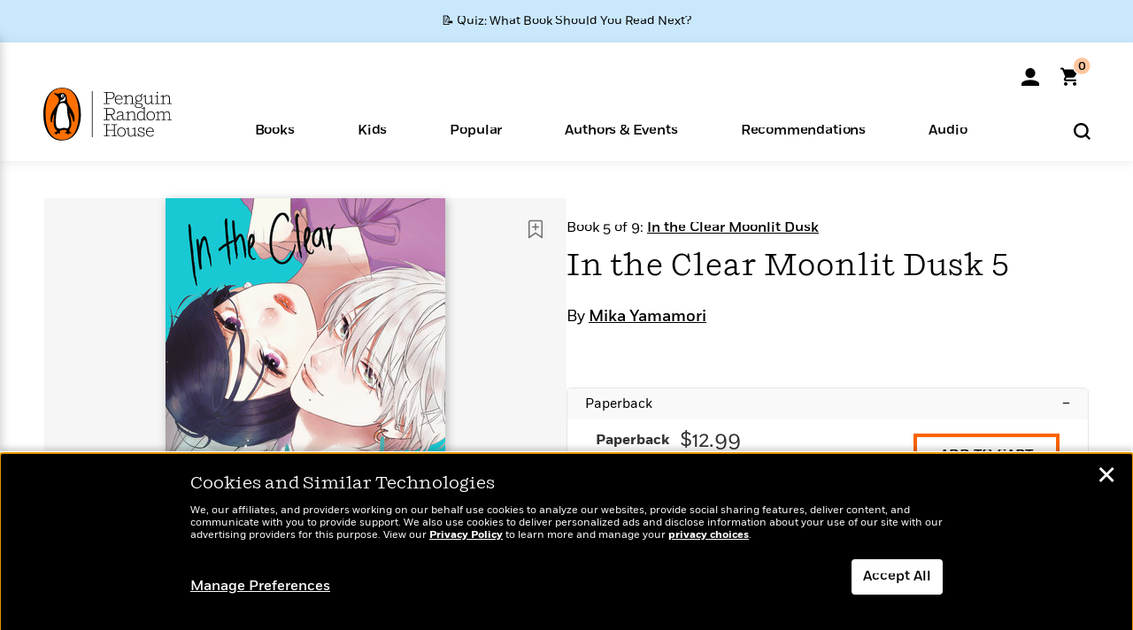

--- FILE ---
content_type: text/html; charset=UTF-8
request_url: https://www.penguinrandomhouse.com/books/718031/in-the-clear-moonlit-dusk-5-by-mika-yamamori/
body_size: 44075
content:
<!DOCTYPE html>
<!--[if IE 7]>
<html class="ie ie7" lang="en-US" class="no-js">
<![endif]-->
<!--[if IE 8]>
<html class="ie ie8" lang="en-US" class="no-js">
<![endif]-->
<!--[if !(IE 7) | !(IE 8) ]><!-->
<html lang="en-US" class="no-js">
<!--<![endif]-->
<head>
	<meta charset="UTF-8">
	<meta name="viewport" content="initial-scale=1,width=device-width,height=device-height" />
		        
<meta property="og:site_name" content="PenguinRandomhouse.com"/>
<meta property="fb:app_id" content="356679881167712"/>
<meta name="twitter:card" content="summary"/>
<meta name="twitter:site" content="@penguinrandomhouse"/>
<title>In the Clear Moonlit Dusk 5 by Mika Yamamori: 9781646517060 | PenguinRandomHouse.com: Books</title>
<meta itemprop="name" content="In the Clear Moonlit Dusk 5 by Mika Yamamori: 9781646517060 | PenguinRandomHouse.com: Books"/>
<meta property="og:title" content="In the Clear Moonlit Dusk 5 by Mika Yamamori: 9781646517060 | PenguinRandomHouse.com: Books"/>
<meta name="twitter:title" content="In the Clear Moonlit Dusk 5 by Mika Yamamori: 9781646517060 | PenguinRandomHouse.com: Books"/>
<meta property="fb:pages" content="13673457388"/>
<meta name="description" content="&quot;Prince&quot; meets prince in this offbeat high school romance, where two picture-perfect teens must see past appearances to understand what being in love really..."/>
<meta itemprop="description" content="&quot;Prince&quot; meets prince in this offbeat high school romance, where two picture-perfect teens must see past appearances to understand what being in love really means. Don&#039;t miss out on another unique offering..."/>
<meta property="og:description" content="&quot;Prince&quot; meets prince in this offbeat high school romance, where two picture-perfect teens must see past appearances to understand what being in love really means. Don&#039;t miss out on another unique offering..."/>
<meta name="twitter:description" content="&quot;Prince&quot; meets prince in this offbeat high school romance, where two picture-perfect teens must see past appearances to understand what being in love really means. Don&#039;t miss out on another unique..."/>
<meta property="og:url" content="https://www.penguinrandomhouse.com/books/718031/in-the-clear-moonlit-dusk-5-by-mika-yamamori/"/>
<meta itemprop="image" content="https://images4.penguinrandomhouse.com/smedia/9781646517060"/>
<meta itemprop="thumbnail" content="https://images4.penguinrandomhouse.com/smedia/9781646517060"/>
<meta property="og:image" content="https://images4.penguinrandomhouse.com/smedia/9781646517060"/>
<meta name="twitter:image" content="https://images4.penguinrandomhouse.com/smedia/9781646517060"/>
<meta itemprop="price" content="12.99"/>
<meta itemprop="priceCurrency" content="USD"/>
<meta property="og:price:currency" content="USD"/>
<meta property="og:price:amount" content="12.99"/>
<link rel="alternate" hreflang="en" href="https://www.penguinrandomhouse.com/books/718031/in-the-clear-moonlit-dusk-5-by-mika-yamamori/"/>
<link rel="alternate" hreflang="en-ca" href="https://www.penguinrandomhouse.ca/books/718031/in-the-clear-moonlit-dusk-5-by-mika-yamamori/9781646517060"/>
<meta property="og:type" content="product"/>
<meta name="format-detection" content="telephone=no"/>
<meta name="twitter:url" content="https://www.penguinrandomhouse.com/books/718031/in-the-clear-moonlit-dusk-5-by-mika-yamamori/"/>
<meta name="twitter:url:preview" content="https://www.penguinrandomhouse.com/books/718031/in-the-clear-moonlit-dusk-5-by-mika-yamamori/#excerpt"/>
<meta name="twitter:text:isbn" content="9781646517060"/>
<meta name="twitter:text:cta" content="Start reading"/>
<meta property="og:availability" content="instock"/>
<meta name="Tealium" content="Tealium meta values" data-book-title="In the Clear Moonlit Dusk 5" data-book-authors="Mika Yamamori" data-book-isbn="9781646517060" data-book-imprint="Kodansha Comics" data-book-division="" data-book-format="Paperback" data-page-type="product"/>


	<!--[if lt IE 9]>
	<script src="https://www.penguinrandomhouse.com/wp-content/themes/penguinrandomhouse/js/ie.min.js"></script>
	<![endif]-->
	<!--[if IE 9]>
		<link rel='stylesheet' id='global-ie9-css' href='/wp-content/themes/penguinrandomhouse/css/ie9.min.css' type='text/css' media='all' />
	<![endif]-->
  <script>
  var images_url_pattern = "https:\/\/images%d.penguinrandomhouse.com%s",  images_url_buckets = 4;
 var series_images_url_dir = "https:\/\/assets.penguinrandomhouse.com\/series-images\/", readdown_images_url_dir = "https:\/\/assets.penguinrandomhouse.com\/the-read-down-images\/", category_images_url_dir = "https:\/\/assets.penguinrandomhouse.com\/category-images\/";
</script>

    <style> html.fouc-factor{ opacity:0; filter:alpha(opacity=0); } </style>

	<script> var htmlClass = document.getElementsByTagName( "html" )[0].getAttribute( "class" ); document.getElementsByTagName( "html" )[0].setAttribute( "class", htmlClass.replace( /no-js/, "fouc-factor" ) ); </script>
	<meta name='robots' content='index, follow, max-image-preview:large, max-snippet:-1, max-video-preview:-1' />
	<style>img:is([sizes="auto" i], [sizes^="auto," i]) { contain-intrinsic-size: 3000px 1500px }</style>
	<link rel="preload" href="/wp-content/themes/penguinrandomhouse/fonts/Fort-Medium.woff2" as="font" type="font/woff2" crossorigin>
<link rel="preload" href="/wp-content/themes/penguinrandomhouse/fonts/Fort-Light.woff2" as="font" type="font/woff2" crossorigin>
<link rel="preload" href="/wp-content/themes/penguinrandomhouse/fonts/Shift-Light.woff2" as="font" type="font/woff2" crossorigin>
<link rel="preload" href="/wp-content/themes/penguinrandomhouse/fonts/Shift-Book.woff2" as="font" type="font/woff2" crossorigin>
<link rel="preload" href="/wp-content/themes/penguinrandomhouse/fonts/Fort-Book.woff2" as="font" type="font/woff2" crossorigin>
<link rel="preload" href="/wp-content/themes/penguinrandomhouse/fonts/Shift-BookItalic.woff2" as="font" type="font/woff2" crossorigin>
<link rel='dns-prefetch' href='//ajax.googleapis.com' />
<link rel='stylesheet' id='wp-block-library-css' href='https://www.penguinrandomhouse.com/wp-includes/css/dist/block-library/style.min.css?ver=6.8.3' type='text/css' media='all' />
<style id='classic-theme-styles-inline-css' type='text/css'>
/*! This file is auto-generated */
.wp-block-button__link{color:#fff;background-color:#32373c;border-radius:9999px;box-shadow:none;text-decoration:none;padding:calc(.667em + 2px) calc(1.333em + 2px);font-size:1.125em}.wp-block-file__button{background:#32373c;color:#fff;text-decoration:none}
</style>
<style id='global-styles-inline-css' type='text/css'>
:root{--wp--preset--aspect-ratio--square: 1;--wp--preset--aspect-ratio--4-3: 4/3;--wp--preset--aspect-ratio--3-4: 3/4;--wp--preset--aspect-ratio--3-2: 3/2;--wp--preset--aspect-ratio--2-3: 2/3;--wp--preset--aspect-ratio--16-9: 16/9;--wp--preset--aspect-ratio--9-16: 9/16;--wp--preset--color--black: #000000;--wp--preset--color--cyan-bluish-gray: #abb8c3;--wp--preset--color--white: #ffffff;--wp--preset--color--pale-pink: #f78da7;--wp--preset--color--vivid-red: #cf2e2e;--wp--preset--color--luminous-vivid-orange: #ff6900;--wp--preset--color--luminous-vivid-amber: #fcb900;--wp--preset--color--light-green-cyan: #7bdcb5;--wp--preset--color--vivid-green-cyan: #00d084;--wp--preset--color--pale-cyan-blue: #8ed1fc;--wp--preset--color--vivid-cyan-blue: #0693e3;--wp--preset--color--vivid-purple: #9b51e0;--wp--preset--gradient--vivid-cyan-blue-to-vivid-purple: linear-gradient(135deg,rgba(6,147,227,1) 0%,rgb(155,81,224) 100%);--wp--preset--gradient--light-green-cyan-to-vivid-green-cyan: linear-gradient(135deg,rgb(122,220,180) 0%,rgb(0,208,130) 100%);--wp--preset--gradient--luminous-vivid-amber-to-luminous-vivid-orange: linear-gradient(135deg,rgba(252,185,0,1) 0%,rgba(255,105,0,1) 100%);--wp--preset--gradient--luminous-vivid-orange-to-vivid-red: linear-gradient(135deg,rgba(255,105,0,1) 0%,rgb(207,46,46) 100%);--wp--preset--gradient--very-light-gray-to-cyan-bluish-gray: linear-gradient(135deg,rgb(238,238,238) 0%,rgb(169,184,195) 100%);--wp--preset--gradient--cool-to-warm-spectrum: linear-gradient(135deg,rgb(74,234,220) 0%,rgb(151,120,209) 20%,rgb(207,42,186) 40%,rgb(238,44,130) 60%,rgb(251,105,98) 80%,rgb(254,248,76) 100%);--wp--preset--gradient--blush-light-purple: linear-gradient(135deg,rgb(255,206,236) 0%,rgb(152,150,240) 100%);--wp--preset--gradient--blush-bordeaux: linear-gradient(135deg,rgb(254,205,165) 0%,rgb(254,45,45) 50%,rgb(107,0,62) 100%);--wp--preset--gradient--luminous-dusk: linear-gradient(135deg,rgb(255,203,112) 0%,rgb(199,81,192) 50%,rgb(65,88,208) 100%);--wp--preset--gradient--pale-ocean: linear-gradient(135deg,rgb(255,245,203) 0%,rgb(182,227,212) 50%,rgb(51,167,181) 100%);--wp--preset--gradient--electric-grass: linear-gradient(135deg,rgb(202,248,128) 0%,rgb(113,206,126) 100%);--wp--preset--gradient--midnight: linear-gradient(135deg,rgb(2,3,129) 0%,rgb(40,116,252) 100%);--wp--preset--font-size--small: 13px;--wp--preset--font-size--medium: 20px;--wp--preset--font-size--large: 36px;--wp--preset--font-size--x-large: 42px;--wp--preset--spacing--20: 0.44rem;--wp--preset--spacing--30: 0.67rem;--wp--preset--spacing--40: 1rem;--wp--preset--spacing--50: 1.5rem;--wp--preset--spacing--60: 2.25rem;--wp--preset--spacing--70: 3.38rem;--wp--preset--spacing--80: 5.06rem;--wp--preset--shadow--natural: 6px 6px 9px rgba(0, 0, 0, 0.2);--wp--preset--shadow--deep: 12px 12px 50px rgba(0, 0, 0, 0.4);--wp--preset--shadow--sharp: 6px 6px 0px rgba(0, 0, 0, 0.2);--wp--preset--shadow--outlined: 6px 6px 0px -3px rgba(255, 255, 255, 1), 6px 6px rgba(0, 0, 0, 1);--wp--preset--shadow--crisp: 6px 6px 0px rgba(0, 0, 0, 1);}:where(.is-layout-flex){gap: 0.5em;}:where(.is-layout-grid){gap: 0.5em;}body .is-layout-flex{display: flex;}.is-layout-flex{flex-wrap: wrap;align-items: center;}.is-layout-flex > :is(*, div){margin: 0;}body .is-layout-grid{display: grid;}.is-layout-grid > :is(*, div){margin: 0;}:where(.wp-block-columns.is-layout-flex){gap: 2em;}:where(.wp-block-columns.is-layout-grid){gap: 2em;}:where(.wp-block-post-template.is-layout-flex){gap: 1.25em;}:where(.wp-block-post-template.is-layout-grid){gap: 1.25em;}.has-black-color{color: var(--wp--preset--color--black) !important;}.has-cyan-bluish-gray-color{color: var(--wp--preset--color--cyan-bluish-gray) !important;}.has-white-color{color: var(--wp--preset--color--white) !important;}.has-pale-pink-color{color: var(--wp--preset--color--pale-pink) !important;}.has-vivid-red-color{color: var(--wp--preset--color--vivid-red) !important;}.has-luminous-vivid-orange-color{color: var(--wp--preset--color--luminous-vivid-orange) !important;}.has-luminous-vivid-amber-color{color: var(--wp--preset--color--luminous-vivid-amber) !important;}.has-light-green-cyan-color{color: var(--wp--preset--color--light-green-cyan) !important;}.has-vivid-green-cyan-color{color: var(--wp--preset--color--vivid-green-cyan) !important;}.has-pale-cyan-blue-color{color: var(--wp--preset--color--pale-cyan-blue) !important;}.has-vivid-cyan-blue-color{color: var(--wp--preset--color--vivid-cyan-blue) !important;}.has-vivid-purple-color{color: var(--wp--preset--color--vivid-purple) !important;}.has-black-background-color{background-color: var(--wp--preset--color--black) !important;}.has-cyan-bluish-gray-background-color{background-color: var(--wp--preset--color--cyan-bluish-gray) !important;}.has-white-background-color{background-color: var(--wp--preset--color--white) !important;}.has-pale-pink-background-color{background-color: var(--wp--preset--color--pale-pink) !important;}.has-vivid-red-background-color{background-color: var(--wp--preset--color--vivid-red) !important;}.has-luminous-vivid-orange-background-color{background-color: var(--wp--preset--color--luminous-vivid-orange) !important;}.has-luminous-vivid-amber-background-color{background-color: var(--wp--preset--color--luminous-vivid-amber) !important;}.has-light-green-cyan-background-color{background-color: var(--wp--preset--color--light-green-cyan) !important;}.has-vivid-green-cyan-background-color{background-color: var(--wp--preset--color--vivid-green-cyan) !important;}.has-pale-cyan-blue-background-color{background-color: var(--wp--preset--color--pale-cyan-blue) !important;}.has-vivid-cyan-blue-background-color{background-color: var(--wp--preset--color--vivid-cyan-blue) !important;}.has-vivid-purple-background-color{background-color: var(--wp--preset--color--vivid-purple) !important;}.has-black-border-color{border-color: var(--wp--preset--color--black) !important;}.has-cyan-bluish-gray-border-color{border-color: var(--wp--preset--color--cyan-bluish-gray) !important;}.has-white-border-color{border-color: var(--wp--preset--color--white) !important;}.has-pale-pink-border-color{border-color: var(--wp--preset--color--pale-pink) !important;}.has-vivid-red-border-color{border-color: var(--wp--preset--color--vivid-red) !important;}.has-luminous-vivid-orange-border-color{border-color: var(--wp--preset--color--luminous-vivid-orange) !important;}.has-luminous-vivid-amber-border-color{border-color: var(--wp--preset--color--luminous-vivid-amber) !important;}.has-light-green-cyan-border-color{border-color: var(--wp--preset--color--light-green-cyan) !important;}.has-vivid-green-cyan-border-color{border-color: var(--wp--preset--color--vivid-green-cyan) !important;}.has-pale-cyan-blue-border-color{border-color: var(--wp--preset--color--pale-cyan-blue) !important;}.has-vivid-cyan-blue-border-color{border-color: var(--wp--preset--color--vivid-cyan-blue) !important;}.has-vivid-purple-border-color{border-color: var(--wp--preset--color--vivid-purple) !important;}.has-vivid-cyan-blue-to-vivid-purple-gradient-background{background: var(--wp--preset--gradient--vivid-cyan-blue-to-vivid-purple) !important;}.has-light-green-cyan-to-vivid-green-cyan-gradient-background{background: var(--wp--preset--gradient--light-green-cyan-to-vivid-green-cyan) !important;}.has-luminous-vivid-amber-to-luminous-vivid-orange-gradient-background{background: var(--wp--preset--gradient--luminous-vivid-amber-to-luminous-vivid-orange) !important;}.has-luminous-vivid-orange-to-vivid-red-gradient-background{background: var(--wp--preset--gradient--luminous-vivid-orange-to-vivid-red) !important;}.has-very-light-gray-to-cyan-bluish-gray-gradient-background{background: var(--wp--preset--gradient--very-light-gray-to-cyan-bluish-gray) !important;}.has-cool-to-warm-spectrum-gradient-background{background: var(--wp--preset--gradient--cool-to-warm-spectrum) !important;}.has-blush-light-purple-gradient-background{background: var(--wp--preset--gradient--blush-light-purple) !important;}.has-blush-bordeaux-gradient-background{background: var(--wp--preset--gradient--blush-bordeaux) !important;}.has-luminous-dusk-gradient-background{background: var(--wp--preset--gradient--luminous-dusk) !important;}.has-pale-ocean-gradient-background{background: var(--wp--preset--gradient--pale-ocean) !important;}.has-electric-grass-gradient-background{background: var(--wp--preset--gradient--electric-grass) !important;}.has-midnight-gradient-background{background: var(--wp--preset--gradient--midnight) !important;}.has-small-font-size{font-size: var(--wp--preset--font-size--small) !important;}.has-medium-font-size{font-size: var(--wp--preset--font-size--medium) !important;}.has-large-font-size{font-size: var(--wp--preset--font-size--large) !important;}.has-x-large-font-size{font-size: var(--wp--preset--font-size--x-large) !important;}
:where(.wp-block-post-template.is-layout-flex){gap: 1.25em;}:where(.wp-block-post-template.is-layout-grid){gap: 1.25em;}
:where(.wp-block-columns.is-layout-flex){gap: 2em;}:where(.wp-block-columns.is-layout-grid){gap: 2em;}
:root :where(.wp-block-pullquote){font-size: 1.5em;line-height: 1.6;}
</style>
<link rel='stylesheet' id='twentyfourteen-style-css' href='https://www.penguinrandomhouse.com/wp-content/themes/penguinrandomhouse/style.css?ver=cb20260120040944' type='text/css' media='all' />
<!--[if lt IE 9]>
<link rel='stylesheet' id='twentyfourteen-ie-css' href='https://www.penguinrandomhouse.com/wp-content/themes/penguinrandomhouse/css/ie.css?ver=cb20260120040944' type='text/css' media='all' />
<![endif]-->
<link rel='stylesheet' id='primary_newsletter_styles-css' href='https://www.penguinrandomhouse.com/wp-content/themes/penguinrandomhouse/build/newsletter.css?ver=cb20260120040944' type='text/css' media='all' />
<style id='akismet-widget-style-inline-css' type='text/css'>

			.a-stats {
				--akismet-color-mid-green: #357b49;
				--akismet-color-white: #fff;
				--akismet-color-light-grey: #f6f7f7;

				max-width: 350px;
				width: auto;
			}

			.a-stats * {
				all: unset;
				box-sizing: border-box;
			}

			.a-stats strong {
				font-weight: 600;
			}

			.a-stats a.a-stats__link,
			.a-stats a.a-stats__link:visited,
			.a-stats a.a-stats__link:active {
				background: var(--akismet-color-mid-green);
				border: none;
				box-shadow: none;
				border-radius: 8px;
				color: var(--akismet-color-white);
				cursor: pointer;
				display: block;
				font-family: -apple-system, BlinkMacSystemFont, 'Segoe UI', 'Roboto', 'Oxygen-Sans', 'Ubuntu', 'Cantarell', 'Helvetica Neue', sans-serif;
				font-weight: 500;
				padding: 12px;
				text-align: center;
				text-decoration: none;
				transition: all 0.2s ease;
			}

			/* Extra specificity to deal with TwentyTwentyOne focus style */
			.widget .a-stats a.a-stats__link:focus {
				background: var(--akismet-color-mid-green);
				color: var(--akismet-color-white);
				text-decoration: none;
			}

			.a-stats a.a-stats__link:hover {
				filter: brightness(110%);
				box-shadow: 0 4px 12px rgba(0, 0, 0, 0.06), 0 0 2px rgba(0, 0, 0, 0.16);
			}

			.a-stats .count {
				color: var(--akismet-color-white);
				display: block;
				font-size: 1.5em;
				line-height: 1.4;
				padding: 0 13px;
				white-space: nowrap;
			}
		
</style>
<script type="text/javascript" src="https://ajax.googleapis.com/ajax/libs/jquery/3.7.1/jquery.min.js?ver=3.7.1" id="jquery-js"></script>
<script type="text/javascript" src="https://www.penguinrandomhouse.com/wp-content/themes/penguinrandomhouse/js/slick.min.js?ver=1.6.0" id="slick-js"></script>
<!-- Stream WordPress user activity plugin v4.1.1 -->
<link rel='canonical' href='https://www.penguinrandomhouse.com/books/718031/in-the-clear-moonlit-dusk-5-by-mika-yamamori/' />
<style type="text/css">.recentcomments a{display:inline !important;padding:0 !important;margin:0 !important;}</style><!-- WP_Route:  content_product_details_4_1_2 --><script>var GLOBAL_routeUrl = 'https://www.penguinrandomhouse.com/books/718031/in-the-clear-moonlit-dusk-5-by-mika-yamamori/';</script>
	<link rel="stylesheet" href="https://www.penguinrandomhouse.com/wp-content/themes/penguinrandomhouse/css/product.min.css?vers=cb20260120040944" media="all" />
<script><!-- 
	var GLOBAL_newslettersSignupObject = {"acquisition_code":"PRH_BOOKPAGE_STATIC_ONGOING","workId":"718031"};
 
--></script>	<script type="text/javascript">
		window.cartUrl='https://cart.penguinrandomhouse.com';
		window.piiUrl='https://account.penguinrandomhouse.com';
		window.destroyUrl='https://cart.penguinrandomhouse.com/prhcart/logout.php';
    window.profileUrl="https:\/\/profile.penguinrandomhouse.com\/";
	</script>
			<script type="text/javascript">var acc_url='';</script>
    	<noscript><link rel='stylesheet' id='no-js-global-css' href='/wp-content/themes/penguinrandomhouse/styles-nojs.min.css?ver=cb20260120040944' type='text/css' media='all' /></noscript>
    <link rel='stylesheet' id='global-print-css' href='/wp-content/themes/penguinrandomhouse/styles-print.min.css?ver=cb20260120040944' type='text/css' media='print' />
    <link rel="icon" href="https://www.penguinrandomhouse.com/favicon-16x16.png" type="image/png" sizes="16x16" />
    <link rel="icon" href="https://www.penguinrandomhouse.com/favicon-32x32.png" type="image/png" sizes="32x32" />
    <link rel="icon" href="https://www.penguinrandomhouse.com/favicon-192x192.png" type="image/png" sizes="192x192" />
</head>

<body class="wp-singular wp_router_page-template-default single single-wp_router_page postid-5 wp-embed-responsive wp-theme-penguinrandomhouse group-blog masthead-fixed full-width singular">
    	    <a id="skip_to_main" href="#mainblock">Skip to Main Content (Press Enter)</a>
                <a id="site-ribbon" class="promo-strip hidden site-banner-wide-link" style="background-color: #cae8fc;" href="https://www.penguinrandomhouse.com/articles/quiz-what-book-should-you-read-next/" target="_self">
                    <div class="site-banner-content">
                            <div class="site-banner-content-text">
                <div class="site-banner-desktop-copy" data-link-count="0">
                  📝 Quiz: What Book Should You Read Next?                </div>
                <div class="site-banner-mobile-copy" data-link-count="0">
                  📝 Quiz: What Book Should You Read Next?                </div>
              </div>
                          </div>
                  </a>
              
	
	<!-- Start Tealium tag -->
	<script type="text/javascript">
        
var utag_data={"page_name":"In the Clear Moonlit Dusk 5 by Mika Yamamori: 9781646517060 | PenguinRandomHouse.com: Books","code_release_version":"cb20260120040944","product_list_price":[12.99],"product_isbn":[9781646517060],"product_title":["In the Clear Moonlit Dusk 5"],"product_author":["Mika Yamamori"],"product_author_id":["2269819"],"retailer_link_present":"yes","page_type":"Product Detail Page","product_imprint":["Kodansha Comics"],"product_format":["Paperback"],"product_work_id":["718031"],"product_category":["Manga | Fiction Graphic Novels | Graphic Novels & Manga"],"product_division":["Kodansha Comics"],"auth_count":1,"module_type":["seriespage","authordetail","contributorblock"],"module_variation":"Load","module_present":"cartbutton","pdp_dropdown":"Book Description, Product Details","event_type":"recommendation_load","ip_country":"US","website_banner":"Get a FREE Books of the Moment sampler!"};
(function() {
    const cookies = document.cookie.split( '; ');
    const couponCode = cookies.find( function( cookie ) {
        return cookie.trim().startsWith( 'couponCode' );
    });
    if (couponCode && couponCode.split( '=' )[1] == 'EMP50')
        utag_data.user_status = 'internal';
    else
        utag_data.user_status = 'external';
    var prevPageTeal = cookies.find( function( cookie ) {
        return cookie.trim().startsWith( 'next_page_teal' );
    } );

    var one_hour_ago = new Date();
    one_hour_ago.setTime( one_hour_ago.getTime() - ( 60 * 1000 ) );
    if ( prevPageTeal ) {
        prevPageTeal = prevPageTeal.split( '=' )[1];
        utag_data = Object.assign(utag_data, JSON.parse(prevPageTeal));
        document.cookie = "next_page_teal= ; expires=" + one_hour_ago.toGMTString();
    }
    var removeFromTeal = cookies.find( function( cookie ) {
        return cookie.trim().startsWith( 'remove_from_teal' );
    } );
    if ( removeFromTeal ) {
        removeFromTeal = JSON.parse( removeFromTeal.split( '=' )[1] );
        for ( var i = 0; i < removeFromTeal.length; i++ ) {
            delete utag_data[ removeFromTeal[ i ] ];
        }
    }
    if ( window.location.pathname.startsWith( '/interactive/todays-top-books' ) ) {
        var archive = window.location.pathname.length > 30;
        var page_name = archive ? 'Archive' : 'Main';
        utag_data.page_type = 'Top Books ' + page_name + ' Page';
    }

    if ( sessionStorage.getItem( 'takeover' ) ) {
        sessionStorage.removeItem( 'takeover' );
    }

    if ( window.location.search.includes( 'cdi=' ) ) {
        // check for cdi param and set session storage if present
        sessionStorage.setItem( 'has_cdi', 'true' );
    }
    if ( sessionStorage.getItem( 'has_cdi' ) && ( window.location.pathname.startsWith( '/articles/' ) || window.location.pathname.startsWith( '/the-read-down/' ) ) ) {
        // if this value is present, and we are on an article or read down page, do not show takeovers
        document.getElementsByTagName('body')[0].classList.add('disable-cta');
    }
})();
	</script>
	    <script type="text/javascript">
		(function(a,b,c,d){
		a='//tags.tiqcdn.com/utag/random/rhcorp-prh/prod/utag.js';
		b=document;c='script';d=b.createElement(c);d.src=a;d.type='text/java'+c;d.async=true;
		a=b.getElementsByTagName(c)[0];a.parentNode.insertBefore(d,a);
		})();
	</script>
	<!-- / End Tealium tag -->

	
    <div class="backdrop"></div>

    <div id="condensed-side-nav" aria-hidden="true">
      <div class="top menu-toggle-container">
          <div class="close-button-container">
              <?xml version="1.0" encoding="UTF-8"?>
<svg id="menu-close" class="desktop-show" tabindex="-1" viewBox="0 0 17 17" version="1.1" xmlns="http://www.w3.org/2000/svg" xmlns:xlink="http://www.w3.org/1999/xlink">
    <g stroke="none" stroke-width="1" fill="none" fill-rule="evenodd">
        <g transform="translate(-1238.000000, -167.000000)" fill="#000000" stroke="#000000">
            <g transform="translate(1239.000000, 168.000000)">
                <path d="M0.432173232,15.5897546 C0.330501361,15.5897546 0.228829491,15.5551862 0.12715762,15.4541921 C-0.0422954982,15.284739 -0.0422954982,15.013614 0.12715762,14.8777126 L14.8695789,0.169520899 C15.039032,6.77812472e-05 15.2762664,6.77812472e-05 15.4457195,0.169520899 C15.6151726,0.338974017 15.6151726,0.610099006 15.4457195,0.779552124 L0.737188844,15.4880828 C0.669407597,15.5555251 0.533845103,15.5897546 0.432173232,15.5897546"></path>
                <g>
                    <path d="M15.1405005,15.5897546 C15.0388287,15.5897546 14.9371568,15.5551862 14.8361627,15.4541921 L0.1608449,0.779552124 C-0.00860821839,0.610099006 -0.00860821839,0.338974017 0.1608449,0.203411523 C0.330298018,0.0339584048 0.601761913,0.0339584048 0.736985501,0.203411523 L15.4455161,14.9119422 C15.6149693,15.0813953 15.6149693,15.3525203 15.4455161,15.4880828 C15.3777349,15.5555251 15.2425113,15.5897546 15.1405005,15.5897546"></path>
                </g>
            </g>
        </g>
    </g>
</svg>
          </div>
      </div>
      <div class="scrollable-area" role="navigation" aria-label="side-nav">
        <div id="mobile_search"></div>
        <div id="container-top" class="nav-container">
          <div id="condensed-top-level" class="top-level">
            <menu class="nav-item-list">
                                <button class="nav-item no-mouse-outline" aria-haspopup="true" tabindex="-1" aria-expanded="false" role="button">
                    <p class="nav-item-text">Books</p>
                    <?xml version="1.0" encoding="UTF-8"?>
<svg class="nav-item-arrow" width="8px" height="14px" viewBox="0 0 8 14" version="1.1" xmlns="http://www.w3.org/2000/svg" xmlns:xlink="http://www.w3.org/1999/xlink">
    <g stroke="none" stroke-width="1" fill="none" fill-rule="evenodd">
        <g transform="translate(-372.000000, -165.000000)" fill="#FF6500" stroke="#FF6500">
            <path d="M373,177.3177 C373,177.113163 373.061224,176.976805 373.183673,176.840447 L377.530612,171.999744 L373.183673,167.159042 C372.938776,166.886326 372.938776,166.477252 373.183673,166.204537 C373.428571,165.931821 373.795918,165.931821 374.040816,166.204537 L378.816327,171.522492 C379.061224,171.795208 379.061224,172.204281 378.816327,172.476997 L374.040816,177.794952 C373.795918,178.068349 373.428571,178.068349 373.183673,177.794952 C373.061224,177.658594 373,177.522236 373,177.3177"></path>
        </g>
    </g>
</svg>
                  </button>
                                  <button class="nav-item no-mouse-outline" aria-haspopup="true" tabindex="-1" aria-expanded="false" role="button">
                    <p class="nav-item-text">Kids</p>
                    <?xml version="1.0" encoding="UTF-8"?>
<svg class="nav-item-arrow" width="8px" height="14px" viewBox="0 0 8 14" version="1.1" xmlns="http://www.w3.org/2000/svg" xmlns:xlink="http://www.w3.org/1999/xlink">
    <g stroke="none" stroke-width="1" fill="none" fill-rule="evenodd">
        <g transform="translate(-372.000000, -165.000000)" fill="#FF6500" stroke="#FF6500">
            <path d="M373,177.3177 C373,177.113163 373.061224,176.976805 373.183673,176.840447 L377.530612,171.999744 L373.183673,167.159042 C372.938776,166.886326 372.938776,166.477252 373.183673,166.204537 C373.428571,165.931821 373.795918,165.931821 374.040816,166.204537 L378.816327,171.522492 C379.061224,171.795208 379.061224,172.204281 378.816327,172.476997 L374.040816,177.794952 C373.795918,178.068349 373.428571,178.068349 373.183673,177.794952 C373.061224,177.658594 373,177.522236 373,177.3177"></path>
        </g>
    </g>
</svg>
                  </button>
                                  <button class="nav-item no-mouse-outline" aria-haspopup="true" tabindex="-1" aria-expanded="false" role="button">
                    <p class="nav-item-text">Popular</p>
                    <?xml version="1.0" encoding="UTF-8"?>
<svg class="nav-item-arrow" width="8px" height="14px" viewBox="0 0 8 14" version="1.1" xmlns="http://www.w3.org/2000/svg" xmlns:xlink="http://www.w3.org/1999/xlink">
    <g stroke="none" stroke-width="1" fill="none" fill-rule="evenodd">
        <g transform="translate(-372.000000, -165.000000)" fill="#FF6500" stroke="#FF6500">
            <path d="M373,177.3177 C373,177.113163 373.061224,176.976805 373.183673,176.840447 L377.530612,171.999744 L373.183673,167.159042 C372.938776,166.886326 372.938776,166.477252 373.183673,166.204537 C373.428571,165.931821 373.795918,165.931821 374.040816,166.204537 L378.816327,171.522492 C379.061224,171.795208 379.061224,172.204281 378.816327,172.476997 L374.040816,177.794952 C373.795918,178.068349 373.428571,178.068349 373.183673,177.794952 C373.061224,177.658594 373,177.522236 373,177.3177"></path>
        </g>
    </g>
</svg>
                  </button>
                                  <button class="nav-item no-mouse-outline" aria-haspopup="true" tabindex="-1" aria-expanded="false" role="button">
                    <p class="nav-item-text">Authors & Events</p>
                    <?xml version="1.0" encoding="UTF-8"?>
<svg class="nav-item-arrow" width="8px" height="14px" viewBox="0 0 8 14" version="1.1" xmlns="http://www.w3.org/2000/svg" xmlns:xlink="http://www.w3.org/1999/xlink">
    <g stroke="none" stroke-width="1" fill="none" fill-rule="evenodd">
        <g transform="translate(-372.000000, -165.000000)" fill="#FF6500" stroke="#FF6500">
            <path d="M373,177.3177 C373,177.113163 373.061224,176.976805 373.183673,176.840447 L377.530612,171.999744 L373.183673,167.159042 C372.938776,166.886326 372.938776,166.477252 373.183673,166.204537 C373.428571,165.931821 373.795918,165.931821 374.040816,166.204537 L378.816327,171.522492 C379.061224,171.795208 379.061224,172.204281 378.816327,172.476997 L374.040816,177.794952 C373.795918,178.068349 373.428571,178.068349 373.183673,177.794952 C373.061224,177.658594 373,177.522236 373,177.3177"></path>
        </g>
    </g>
</svg>
                  </button>
                                  <button class="nav-item no-mouse-outline" aria-haspopup="true" tabindex="-1" aria-expanded="false" role="button">
                    <p class="nav-item-text">Recommendations</p>
                    <?xml version="1.0" encoding="UTF-8"?>
<svg class="nav-item-arrow" width="8px" height="14px" viewBox="0 0 8 14" version="1.1" xmlns="http://www.w3.org/2000/svg" xmlns:xlink="http://www.w3.org/1999/xlink">
    <g stroke="none" stroke-width="1" fill="none" fill-rule="evenodd">
        <g transform="translate(-372.000000, -165.000000)" fill="#FF6500" stroke="#FF6500">
            <path d="M373,177.3177 C373,177.113163 373.061224,176.976805 373.183673,176.840447 L377.530612,171.999744 L373.183673,167.159042 C372.938776,166.886326 372.938776,166.477252 373.183673,166.204537 C373.428571,165.931821 373.795918,165.931821 374.040816,166.204537 L378.816327,171.522492 C379.061224,171.795208 379.061224,172.204281 378.816327,172.476997 L374.040816,177.794952 C373.795918,178.068349 373.428571,178.068349 373.183673,177.794952 C373.061224,177.658594 373,177.522236 373,177.3177"></path>
        </g>
    </g>
</svg>
                  </button>
                                  <button class="nav-item no-mouse-outline" aria-haspopup="true" tabindex="-1" aria-expanded="false" role="button">
                    <p class="nav-item-text">Audio</p>
                    <?xml version="1.0" encoding="UTF-8"?>
<svg class="nav-item-arrow" width="8px" height="14px" viewBox="0 0 8 14" version="1.1" xmlns="http://www.w3.org/2000/svg" xmlns:xlink="http://www.w3.org/1999/xlink">
    <g stroke="none" stroke-width="1" fill="none" fill-rule="evenodd">
        <g transform="translate(-372.000000, -165.000000)" fill="#FF6500" stroke="#FF6500">
            <path d="M373,177.3177 C373,177.113163 373.061224,176.976805 373.183673,176.840447 L377.530612,171.999744 L373.183673,167.159042 C372.938776,166.886326 372.938776,166.477252 373.183673,166.204537 C373.428571,165.931821 373.795918,165.931821 374.040816,166.204537 L378.816327,171.522492 C379.061224,171.795208 379.061224,172.204281 378.816327,172.476997 L374.040816,177.794952 C373.795918,178.068349 373.428571,178.068349 373.183673,177.794952 C373.061224,177.658594 373,177.522236 373,177.3177"></path>
        </g>
    </g>
</svg>
                  </button>
                            </menu>
            <div class="promo-section"><ul id="promos-container" class="promos-container"><li class="nav-promo-block">
                <a class="navigation-link no-mouse-outline" href="https://www.penguinrandomhouse.com/the-read-down/graphic-novels-for-kids/" tabindex="-1" aria-label="Captivating Graphic Novels for Reluctant Readers Learn More" data-element="kids:featured:captivating graphic novels for reluctant readers" data-category="kids" data-location="header">
                  <img class="nav-promo-image" src="https://assets.penguinrandomhouse.com/wp-content/uploads/2023/10/21132736/Kids-Chapter-Books-GraphicNovels-Read-Down_site_1200x628.jpg" height="183" alt="Captivating Graphic Novels for Reluctant Readers" />
                  <div class="nav-promo-text">Captivating Graphic Novels for Reluctant Readers</div>
                  <div class="nav-promo-sub-text">Learn More<span class="nav-promo-sub-text-caret"> ></span></div>
                </a>
              </li><hr class="separator"><li class="nav-promo-block">
                <a class="navigation-link no-mouse-outline" href="https://www.penguinrandomhouse.com/banned-books/" tabindex="-1" aria-label="Books Bans Are on the Rise in America Learn More" data-element="popular:featured:books bans are on the rise in america" data-category="popular" data-location="header">
                  <img class="nav-promo-image" src="https://assets.penguinrandomhouse.com/wp-content/uploads/2024/02/05171820/Let-Kids-Read_600x314-nav.jpg" height="183" alt="Books Bans Are on the Rise in America" />
                  <div class="nav-promo-text">Books Bans Are on the Rise in America</div>
                  <div class="nav-promo-sub-text">Learn More<span class="nav-promo-sub-text-caret"> ></span></div>
                </a>
              </li><hr class="separator"><li class="nav-promo-block">
                <a class="navigation-link no-mouse-outline" href="https://www.penguinrandomhouse.com/the-read-down/new-book-releases-january/" tabindex="-1" aria-label="New Releases Learn More" data-element="books:featured:new releases" data-category="books" data-location="header">
                  <img class="nav-promo-image" src="https://assets.penguinrandomhouse.com/wp-content/uploads/2025/01/15175410/PRH_Site_1200x628_jan.jpg" height="183" alt="New Releases" />
                  <div class="nav-promo-text">New Releases</div>
                  <div class="nav-promo-sub-text">Learn More<span class="nav-promo-sub-text-caret"> ></span></div>
                </a>
              </li></ul></div>          </div>
          <div id="Books" class="sub-nav-container" aria-hidden="true">
                <ul class="nav-item-list" role="menu">
                  <li class="secondary-nav-item top-level-text" role="none">
                    <div class="secondary-nav-return" aria-label="back to main navigation"><</div><a class="nav-item-text navigation-link no-mouse-outline" href="https://www.penguinrandomhouse.com/books/" target="_self" role="menuitem" tabindex="-1" data-element="books" data-location="header" data-category="books"><span class="link-text">Books</span><span class="caret">></span></a></li><li class="secondary-nav-item heading-item" role="none"><div class="nav-item-text">Popular</div></li><li class="secondary-nav-item" role="none"><a class="nav-item-text navigation-link no-mouse-outline" href="https://www.penguinrandomhouse.com/books/all-new-releases" target="_self" role="menuitem" tabindex="-1" data-element="books:popular:new & noteworthy" data-category="books" data-location="header">New & Noteworthy</a></li><li class="secondary-nav-item item-border-top" role="none"><a class="nav-item-text navigation-link no-mouse-outline" href="https://www.penguinrandomhouse.com/books/all-best-sellers/" target="_self" role="menuitem" tabindex="-1" data-element="books:popular:bestsellers" data-category="books" data-location="header">Bestsellers</a></li><li class="secondary-nav-item item-border-top" role="none"><a class="nav-item-text navigation-link no-mouse-outline" href="https://www.penguinrandomhouse.com/books/graphic-novels-manga/" target="_self" role="menuitem" tabindex="-1" data-element="books:popular:graphic novels & manga" data-category="books" data-location="header">Graphic Novels & Manga</a></li><li class="secondary-nav-item item-border-top" role="none"><a class="nav-item-text navigation-link no-mouse-outline" href="https://www.penguinrandomhouse.com/the-read-down/the-best-books-of-2025/" target="_self" role="menuitem" tabindex="-1" data-element="books:popular:the must-read books of 2025" data-category="books" data-location="header">The Must-Read Books of 2025</a></li><li class="secondary-nav-item item-border-top" role="none"><a class="nav-item-text navigation-link no-mouse-outline" href="https://www.penguinrandomhouse.com/cc/que-quieres-leer-hoy/?cat=Novedades" target="_self" role="menuitem" tabindex="-1" data-element="books:popular:popular books in spanish" data-category="books" data-location="header">Popular Books in Spanish</a></li><li class="secondary-nav-item item-border-top" role="none"><a class="nav-item-text navigation-link no-mouse-outline" href="https://www.penguinrandomhouse.com/books/all-coming-soon/" target="_self" role="menuitem" tabindex="-1" data-element="books:popular:coming soon" data-category="books" data-location="header">Coming Soon</a></li><li class="secondary-nav-item heading-item" role="none"><a class="nav-item-text navigation-link no-mouse-outline" href="https://www.penguinrandomhouse.com/books/fiction/" target="_self" role="menuitem" tabindex="-1" data-element="books:fiction" data-category="books" data-location="header">Fiction</a></li><li class="secondary-nav-item" role="none"><a class="nav-item-text navigation-link no-mouse-outline" href="https://www.penguinrandomhouse.com/books/classics/" target="_self" role="menuitem" tabindex="-1" data-element="books:fiction:classics" data-category="books" data-location="header">Classics</a></li><li class="secondary-nav-item item-border-top" role="none"><a class="nav-item-text navigation-link no-mouse-outline" href="https://www.penguinrandomhouse.com/books/romance/" target="_self" role="menuitem" tabindex="-1" data-element="books:fiction:romance" data-category="books" data-location="header">Romance</a></li><li class="secondary-nav-item item-border-top" role="none"><a class="nav-item-text navigation-link no-mouse-outline" href="https://www.penguinrandomhouse.com/books/literary-fiction/" target="_self" role="menuitem" tabindex="-1" data-element="books:fiction:literary fiction" data-category="books" data-location="header">Literary Fiction</a></li><li class="secondary-nav-item item-border-top" role="none"><a class="nav-item-text navigation-link no-mouse-outline" href="https://www.penguinrandomhouse.com/books/mystery-thriller/" target="_self" role="menuitem" tabindex="-1" data-element="books:fiction:mystery & thriller" data-category="books" data-location="header">Mystery & Thriller</a></li><li class="secondary-nav-item item-border-top" role="none"><a class="nav-item-text navigation-link no-mouse-outline" href="https://www.penguinrandomhouse.com/books/science-fiction/" target="_self" role="menuitem" tabindex="-1" data-element="books:fiction:science fiction" data-category="books" data-location="header">Science Fiction</a></li><li class="secondary-nav-item item-border-top" role="none"><a class="nav-item-text navigation-link no-mouse-outline" href="https://www.penguinrandomhouse.com/books/spanish-language-fiction/" target="_self" role="menuitem" tabindex="-1" data-element="books:fiction:spanish language fiction" data-category="books" data-location="header">Spanish Language Fiction</a></li><li class="secondary-nav-item heading-item" role="none"><a class="nav-item-text navigation-link no-mouse-outline" href="https://www.penguinrandomhouse.com/books/nonfiction/" target="_self" role="menuitem" tabindex="-1" data-element="books:nonfiction" data-category="books" data-location="header">Nonfiction</a></li><li class="secondary-nav-item" role="none"><a class="nav-item-text navigation-link no-mouse-outline" href="https://www.penguinrandomhouse.com/books/biography-memoir/" target="_self" role="menuitem" tabindex="-1" data-element="books:nonfiction:biographies & memoirs" data-category="books" data-location="header">Biographies & Memoirs</a></li><li class="secondary-nav-item item-border-top" role="none"><a class="nav-item-text navigation-link no-mouse-outline" href="https://www.penguinrandomhouse.com/books/wellness/" target="_self" role="menuitem" tabindex="-1" data-element="books:nonfiction:wellness" data-category="books" data-location="header">Wellness</a></li><li class="secondary-nav-item item-border-top" role="none"><a class="nav-item-text navigation-link no-mouse-outline" href="https://www.penguinrandomhouse.com/books/cookbooks/" target="_self" role="menuitem" tabindex="-1" data-element="books:nonfiction:cookbooks" data-category="books" data-location="header">Cookbooks</a></li><li class="secondary-nav-item item-border-top" role="none"><a class="nav-item-text navigation-link no-mouse-outline" href="https://www.penguinrandomhouse.com/books/history/" target="_self" role="menuitem" tabindex="-1" data-element="books:nonfiction:history" data-category="books" data-location="header">History</a></li><li class="secondary-nav-item item-border-top" role="none"><a class="nav-item-text navigation-link no-mouse-outline" href="https://www.penguinrandomhouse.com/books/spanish-language-nonfiction/" target="_self" role="menuitem" tabindex="-1" data-element="books:nonfiction:spanish language nonfiction" data-category="books" data-location="header">Spanish Language Nonfiction</a></li><li class="secondary-nav-item heading-item" role="none"><a class="nav-item-text navigation-link no-mouse-outline" href="https://www.penguinrandomhouse.com/series/" target="_self" role="menuitem" tabindex="-1" data-element="books:series" data-category="books" data-location="header">Series</a></li><li class="secondary-nav-item" role="none"><a class="nav-item-text navigation-link no-mouse-outline" href="https://www.penguinrandomhouse.com/series/TM9/a-thursday-murder-club-mystery/" target="_self" role="menuitem" tabindex="-1" data-element="books:series:a thursday murder club" data-category="books" data-location="header">A Thursday Murder Club</a></li><li class="secondary-nav-item item-border-top" role="none"><a class="nav-item-text navigation-link no-mouse-outline" href="https://www.penguinrandomhouse.com/series/F3Q/rebel-blue-ranch/" target="_self" role="menuitem" tabindex="-1" data-element="books:series:rebel blue ranch" data-category="books" data-location="header">Rebel Blue Ranch</a></li><li class="secondary-nav-item item-border-top" role="none"><a class="nav-item-text navigation-link no-mouse-outline" href="https://www.penguinrandomhouse.com/series/EX1/robert-langdon/" target="_self" role="menuitem" tabindex="-1" data-element="books:series:robert langdon" data-category="books" data-location="header">Robert Langdon</a></li><li class="secondary-nav-item item-border-top" role="none"><a class="nav-item-text navigation-link no-mouse-outline" href="https://www.penguinrandomhouse.com/series/SOO/a-song-of-ice-and-fire/" target="_self" role="menuitem" tabindex="-1" data-element="books:series:a song of ice and fire" data-category="books" data-location="header">A Song of Ice and Fire</a></li><li class="secondary-nav-item item-border-top" role="none"><a class="nav-item-text navigation-link no-mouse-outline" href="https://www.penguinrandomhouse.com/series/B45/penguin-clothbound-classics" target="_self" role="menuitem" tabindex="-1" data-element="books:series:penguin classics" data-category="books" data-location="header">Penguin Classics</a></li><li class="secondary-nav-item top-level-text footer" role="none">
                <div class="secondary-nav-return" aria-label="back to main navigation"><</div><a class="secondary-nav-view-all navigation-link" href="https://www.penguinrandomhouse.com/books/" target="_self" role="menuitem" tabindex="-1" aria-label="view all Books" data-element="books" data-location="header" data-category="books"><span class="link-text">View All</span><span class="caret">></span></a></li></ul></div><div id="Kids" class="sub-nav-container" aria-hidden="true">
                <ul class="nav-item-list" role="menu">
                  <li class="secondary-nav-item top-level-text" role="none">
                    <div class="secondary-nav-return" aria-label="back to main navigation"><</div><a class="nav-item-text navigation-link no-mouse-outline" href="https://www.penguinrandomhouse.com/kids-and-ya-books/" target="_self" role="menuitem" tabindex="-1" data-element="kids" data-location="header" data-category="kids"><span class="link-text">Kids</span><span class="caret">></span></a></li><li class="secondary-nav-item heading-item" role="none"><div class="nav-item-text">Popular</div></li><li class="secondary-nav-item" role="none"><a class="nav-item-text navigation-link no-mouse-outline" href="https://www.penguinrandomhouse.com/the-read-down/new-noteworthy-childrens-books/" target="_self" role="menuitem" tabindex="-1" data-element="kids:popular:new & noteworthy" data-category="kids" data-location="header">New & Noteworthy</a></li><li class="secondary-nav-item item-border-top" role="none"><a class="nav-item-text navigation-link no-mouse-outline" href="https://www.penguinrandomhouse.com/books/best-sellers-childrens" target="_self" role="menuitem" tabindex="-1" data-element="kids:popular:bestsellers" data-category="kids" data-location="header">Bestsellers</a></li><li class="secondary-nav-item item-border-top" role="none"><a class="nav-item-text navigation-link no-mouse-outline" href="https://www.penguinrandomhouse.com/the-read-down/award-winning-childrens-books/" target="_self" role="menuitem" tabindex="-1" data-element="kids:popular:award winners" data-category="kids" data-location="header">Award Winners</a></li><li class="secondary-nav-item item-border-top" role="none"><a class="nav-item-text navigation-link no-mouse-outline" href="https://www.penguinrandomhouse.com/shop/parenting/" target="_self" role="menuitem" tabindex="-1" data-element="kids:popular:the parenting book guide" data-category="kids" data-location="header">The Parenting Book Guide</a></li><li class="secondary-nav-item item-border-top" role="none"><a class="nav-item-text navigation-link no-mouse-outline" href="https://www.penguinrandomhouse.com/kids-and-ya-books/" target="_self" role="menuitem" tabindex="-1" data-element="kids:popular:kids' corner" data-category="kids" data-location="header">Kids' Corner</a></li><li class="secondary-nav-item item-border-top" role="none"><a class="nav-item-text navigation-link no-mouse-outline" href="https://www.penguinrandomhouse.com/the-read-down/books-to-get-your-child-reading-middle-grade/" target="_self" role="menuitem" tabindex="-1" data-element="kids:popular:books for middle graders" data-category="kids" data-location="header">Books for Middle Graders</a></li><li class="secondary-nav-item heading-item" role="none"><div class="nav-item-text">Trending Series</div></li><li class="secondary-nav-item" role="none"><a class="nav-item-text navigation-link no-mouse-outline" href="https://www.penguinrandomhouse.com/series/DWY/who-was/" target="_self" role="menuitem" tabindex="-1" data-element="kids:trending series:who was?" data-category="kids" data-location="header">Who Was?</a></li><li class="secondary-nav-item item-border-top" role="none"><a class="nav-item-text navigation-link no-mouse-outline" href="https://www.penguinrandomhouse.com/series/MT0/magic-tree-house-r/" target="_self" role="menuitem" tabindex="-1" data-element="kids:trending series:magic tree house" data-category="kids" data-location="header">Magic Tree House</a></li><li class="secondary-nav-item item-border-top" role="none"><a class="nav-item-text navigation-link no-mouse-outline" href="https://www.penguinrandomhouse.com/series/LKE/the-last-kids-on-earth/" target="_self" role="menuitem" tabindex="-1" data-element="kids:trending series:the last kids on earth" data-category="kids" data-location="header">The Last Kids on Earth</a></li><li class="secondary-nav-item item-border-top" role="none"><a class="nav-item-text navigation-link no-mouse-outline" href="https://www.penguinrandomhouse.com/series/DQ3/mad-libs/" target="_self" role="menuitem" tabindex="-1" data-element="kids:trending series:mad libs" data-category="kids" data-location="header">Mad Libs</a></li><li class="secondary-nav-item item-border-top" role="none"><a class="nav-item-text navigation-link no-mouse-outline" href="https://www.penguinrandomhouse.com/series/OMR/planet-omar/" target="_self" role="menuitem" tabindex="-1" data-element="kids:trending series:planet omar" data-category="kids" data-location="header">Planet Omar</a></li><li class="secondary-nav-item heading-item" role="none"><div class="nav-item-text">Beloved Characters</div></li><li class="secondary-nav-item" role="none"><a class="nav-item-text navigation-link no-mouse-outline" href="https://www.penguinrandomhouse.com/series/DW5/the-world-of-eric-carle" target="_self" role="menuitem" tabindex="-1" data-element="kids:beloved characters:the world of eric carle" data-category="kids" data-location="header">The World of Eric Carle</a></li><li class="secondary-nav-item item-border-top" role="none"><a class="nav-item-text navigation-link no-mouse-outline" href="https://www.penguinrandomhouse.com/series/LUE/bluey/" target="_self" role="menuitem" tabindex="-1" data-element="kids:beloved characters:bluey" data-category="kids" data-location="header">Bluey</a></li><li class="secondary-nav-item item-border-top" role="none"><a class="nav-item-text navigation-link no-mouse-outline" href="https://www.penguinrandomhouse.com/series/DQW/llama-llama/" target="_self" role="menuitem" tabindex="-1" data-element="kids:beloved characters:llama llama" data-category="kids" data-location="header">Llama Llama</a></li><li class="secondary-nav-item item-border-top" role="none"><a class="nav-item-text navigation-link no-mouse-outline" href="https://www.penguinrandomhouse.com/series/CSE/classic-seuss/" target="_self" role="menuitem" tabindex="-1" data-element="kids:beloved characters:dr. seuss" data-category="kids" data-location="header">Dr. Seuss</a></li><li class="secondary-nav-item item-border-top" role="none"><a class="nav-item-text navigation-link no-mouse-outline" href="https://www.penguinrandomhouse.com/series/JUB/junie-b-jones" target="_self" role="menuitem" tabindex="-1" data-element="kids:beloved characters:junie b. jones" data-category="kids" data-location="header">Junie B. Jones</a></li><li class="secondary-nav-item item-border-top" role="none"><a class="nav-item-text navigation-link no-mouse-outline" href="https://www.penguinrandomhouse.com/series/DTH/peter-rabbit" target="_self" role="menuitem" tabindex="-1" data-element="kids:beloved characters:peter rabbit" data-category="kids" data-location="header">Peter Rabbit</a></li><li class="secondary-nav-item heading-item" role="none"><div class="nav-item-text">Categories</div></li><li class="secondary-nav-item" role="none"><a class="nav-item-text navigation-link no-mouse-outline" href="https://www.penguinrandomhouse.com/books/board-books-childrens/" target="_self" role="menuitem" tabindex="-1" data-element="kids:categories:board books" data-category="kids" data-location="header">Board Books</a></li><li class="secondary-nav-item item-border-top" role="none"><a class="nav-item-text navigation-link no-mouse-outline" href="https://www.penguinrandomhouse.com/books/picture-books-childrens/" target="_self" role="menuitem" tabindex="-1" data-element="kids:categories:picture books" data-category="kids" data-location="header">Picture Books</a></li><li class="secondary-nav-item item-border-top" role="none"><a class="nav-item-text navigation-link no-mouse-outline" href="https://www.penguinrandomhouse.com/books/leveled-readers/" target="_self" role="menuitem" tabindex="-1" data-element="kids:categories:guided reading levels" data-category="kids" data-location="header">Guided Reading Levels</a></li><li class="secondary-nav-item item-border-top" role="none"><a class="nav-item-text navigation-link no-mouse-outline" href="https://www.penguinrandomhouse.com/books/middle-grade-books-childrens/" target="_self" role="menuitem" tabindex="-1" data-element="kids:categories:middle grade" data-category="kids" data-location="header">Middle Grade</a></li><li class="secondary-nav-item item-border-top" role="none"><a class="nav-item-text navigation-link no-mouse-outline" href="https://www.penguinrandomhouse.com/books/graphic-novels-childrens/" target="_self" role="menuitem" tabindex="-1" data-element="kids:categories:graphic novels" data-category="kids" data-location="header">Graphic Novels</a></li><li class="secondary-nav-item top-level-text footer" role="none">
                <div class="secondary-nav-return" aria-label="back to main navigation"><</div><a class="secondary-nav-view-all navigation-link" href="https://www.penguinrandomhouse.com/kids-and-ya-books/" target="_self" role="menuitem" tabindex="-1" aria-label="view all Kids" data-element="kids" data-location="header" data-category="kids"><span class="link-text">View All</span><span class="caret">></span></a></li></ul></div><div id="Popular" class="sub-nav-container" aria-hidden="true">
                <ul class="nav-item-list" role="menu">
                  <li class="secondary-nav-item top-level-text" role="none">
                    <div class="secondary-nav-return" aria-label="back to main navigation"><</div><div class="nav-item-text no-link"><p class="centered-text">Popular</p></div></li><li class="secondary-nav-item heading-item" role="none"><div class="nav-item-text">Trending</div></li><li class="secondary-nav-item" role="none"><a class="nav-item-text navigation-link no-mouse-outline" href="https://www.penguinrandomhouse.com/the-read-down/trending-this-week/" target="_self" role="menuitem" tabindex="-1" data-element="popular:trending:trending this week" data-category="popular" data-location="header">Trending This Week</a></li><li class="secondary-nav-item item-border-top" role="none"><a class="nav-item-text navigation-link no-mouse-outline" href="https://www.penguinrandomhouse.com/the-read-down/romantasy-books/" target="_self" role="menuitem" tabindex="-1" data-element="popular:trending:romantasy books to start reading now" data-category="popular" data-location="header">Romantasy Books To Start Reading Now</a></li><li class="secondary-nav-item item-border-top" role="none"><a class="nav-item-text navigation-link no-mouse-outline" href="https://www.penguinrandomhouse.com/the-read-down/series/" target="_self" role="menuitem" tabindex="-1" data-element="popular:trending:page-turning series to start now" data-category="popular" data-location="header">Page-Turning Series To Start Now</a></li><li class="secondary-nav-item item-border-top" role="none"><a class="nav-item-text navigation-link no-mouse-outline" href="https://www.penguinrandomhouse.com/the-read-down/books-for-anxiety/" target="_self" role="menuitem" tabindex="-1" data-element="popular:trending:books to cope with anxiety" data-category="popular" data-location="header">Books to Cope With Anxiety</a></li><li class="secondary-nav-item item-border-top" role="none"><a class="nav-item-text navigation-link no-mouse-outline" href="https://www.penguinrandomhouse.com/the-read-down/large-print-books/" target="_self" role="menuitem" tabindex="-1" data-element="popular:trending:popular large print books" data-category="popular" data-location="header">Popular Large Print Books</a></li><li class="secondary-nav-item item-border-top" role="none"><a class="nav-item-text navigation-link no-mouse-outline" href="https://www.penguinrandomhouse.com/the-read-down/antiracist-books/" target="_self" role="menuitem" tabindex="-1" data-element="popular:trending:anti-racist resources" data-category="popular" data-location="header">Anti-Racist Resources</a></li><li class="secondary-nav-item heading-item" role="none"><div class="nav-item-text">Staff Picks</div></li><li class="secondary-nav-item" role="none"><a class="nav-item-text navigation-link no-mouse-outline" href="https://www.penguinrandomhouse.com/articles/staff-picks-kristine-swartz/" target="_self" role="menuitem" tabindex="-1" data-element="popular:staff picks:romance" data-category="popular" data-location="header">Romance</a></li><li class="secondary-nav-item item-border-top" role="none"><a class="nav-item-text navigation-link no-mouse-outline" href="https://www.penguinrandomhouse.com/articles/staff-picks-abby-endler/" target="_self" role="menuitem" tabindex="-1" data-element="popular:staff picks:mystery & thriller " data-category="popular" data-location="header">Mystery & Thriller </a></li><li class="secondary-nav-item item-border-top" role="none"><a class="nav-item-text navigation-link no-mouse-outline" href="https://www.penguinrandomhouse.com/articles/staff-picks-pamela-dorman/" target="_self" role="menuitem" tabindex="-1" data-element="popular:staff picks:fiction" data-category="popular" data-location="header">Fiction</a></li><li class="secondary-nav-item item-border-top" role="none"><a class="nav-item-text navigation-link no-mouse-outline" href="https://www.penguinrandomhouse.com/articles/staff-picks-lulu-martinez/" target="_self" role="menuitem" tabindex="-1" data-element="popular:staff picks:memoir & fiction" data-category="popular" data-location="header">Memoir & Fiction</a></li><li class="secondary-nav-item heading-item" role="none"><div class="nav-item-text">Features & Interviews</div></li><li class="secondary-nav-item" role="none"><a class="nav-item-text navigation-link no-mouse-outline" href="https://www.penguinrandomhouse.com/articles/emma-brodie-interview/" target="_self" role="menuitem" tabindex="-1" data-element="popular:features & interviews:emma brodie interview" data-category="popular" data-location="header">Emma Brodie Interview</a></li><li class="secondary-nav-item item-border-top" role="none"><a class="nav-item-text navigation-link no-mouse-outline" href="https://www.penguinrandomhouse.com/articles/james-ellroy-interview/" target="_self" role="menuitem" tabindex="-1" data-element="popular:features & interviews:james ellroy interview" data-category="popular" data-location="header">James Ellroy Interview</a></li><li class="secondary-nav-item item-border-top" role="none"><a class="nav-item-text navigation-link no-mouse-outline" href="https://www.penguinrandomhouse.com/articles/travel-to-jamaica-with-nicola-yoon/" target="_self" role="menuitem" tabindex="-1" data-element="popular:features & interviews:nicola yoon interview" data-category="popular" data-location="header">Nicola Yoon Interview</a></li><li class="secondary-nav-item item-border-top" role="none"><a class="nav-item-text navigation-link no-mouse-outline" href="https://www.penguinrandomhouse.com/articles/qian-julie-wang-interview/" target="_self" role="menuitem" tabindex="-1" data-element="popular:features & interviews:qian julie wang interview" data-category="popular" data-location="header">Qian Julie Wang Interview</a></li><li class="secondary-nav-item item-border-top" role="none"><a class="nav-item-text navigation-link no-mouse-outline" href="https://www.penguinrandomhouse.com/articles/deepak-chopra-essay/" target="_self" role="menuitem" tabindex="-1" data-element="popular:features & interviews:deepak chopra essay" data-category="popular" data-location="header">Deepak Chopra Essay</a></li><li class="secondary-nav-item item-border-top" role="none"><a class="nav-item-text navigation-link no-mouse-outline" href="https://www.penguinrandomhouse.com/articles/how-can-i-get-published/" target="_self" role="menuitem" tabindex="-1" data-element="popular:features & interviews:how can i get published?" data-category="popular" data-location="header">How Can I Get Published?</a></li><li class="secondary-nav-item heading-item" role="none"><div class="nav-item-text">For Book Clubs</div></li><li class="secondary-nav-item" role="none"><a class="nav-item-text navigation-link no-mouse-outline" href="https://www.penguinrandomhouse.com/the-read-down/reeses-book-club-x-hello-sunshine-book-picks" target="_self" role="menuitem" tabindex="-1" data-element="popular:for book clubs:reese's book club" data-category="popular" data-location="header">Reese's Book Club</a></li><li class="secondary-nav-item item-border-top" role="none"><a class="nav-item-text navigation-link no-mouse-outline" href="https://www.penguinrandomhouse.com/the-read-down/oprahs-book-club" target="_self" role="menuitem" tabindex="-1" data-element="popular:for book clubs:oprah’s book club" data-category="popular" data-location="header">Oprah’s Book Club</a></li><li class="secondary-nav-item item-border-top" role="none"><a class="nav-item-text navigation-link no-mouse-outline" href="https://www.penguinrandomhouse.com/books/706912/tell-me-everything-oprahs-book-club-by-elizabeth-strout/9780593446096/readers-guide/" target="_self" role="menuitem" tabindex="-1" data-element="popular:for book clubs:guide: <em>tell me everything</em>" data-category="popular" data-location="header">Guide: <em>Tell Me Everything</em></a></li><li class="secondary-nav-item item-border-top" role="none"><a class="nav-item-text navigation-link no-mouse-outline" href="https://www.penguinrandomhouse.com/books/738749/james-by-percival-everett/9780385550369/readers-guide/" target="_self" role="menuitem" tabindex="-1" data-element="popular:for book clubs:guide: <em>james</em>" data-category="popular" data-location="header">Guide: <em>James</em></a></li><li class="secondary-nav-item top-level-text footer" role="none">
                <div class="secondary-nav-return" aria-label="back to main navigation"><</div></li></ul></div><div id="Authors & Events" class="sub-nav-container" aria-hidden="true">
                <ul class="nav-item-list" role="menu">
                  <li class="secondary-nav-item top-level-text" role="none">
                    <div class="secondary-nav-return" aria-label="back to main navigation"><</div><a class="nav-item-text navigation-link no-mouse-outline" href="https://www.penguinrandomhouse.com/authors/" target="_self" role="menuitem" tabindex="-1" data-element="authors & events" data-location="header" data-category="authors & events"><span class="link-text">Authors & Events</span><span class="caret">></span></a></li><li class="secondary-nav-item heading-item" role="none"><div class="nav-item-text">Our Authors </div></li><li class="secondary-nav-item" role="none"><a class="nav-item-text navigation-link no-mouse-outline" href="https://www.penguinrandomhouse.com/authors/149907/michelle-obama" target="_self" role="menuitem" tabindex="-1" data-element="authors & events:our authors :michelle obama" data-category="authors & events" data-location="header">Michelle Obama</a></li><li class="secondary-nav-item item-border-top" role="none"><a class="nav-item-text navigation-link no-mouse-outline" href="https://www.penguinrandomhouse.com/authors/276047/han-kang/" target="_self" role="menuitem" tabindex="-1" data-element="authors & events:our authors :han kang" data-category="authors & events" data-location="header">Han Kang</a></li><li class="secondary-nav-item item-border-top" role="none"><a class="nav-item-text navigation-link no-mouse-outline" href="https://www.penguinrandomhouse.com/authors/306512/emily-henry/" target="_self" role="menuitem" tabindex="-1" data-element="authors & events:our authors :emily henry" data-category="authors & events" data-location="header">Emily Henry</a></li><li class="secondary-nav-item item-border-top" role="none"><a class="nav-item-text navigation-link no-mouse-outline" href="https://www.penguinrandomhouse.com/authors/3446/dan-brown/" target="_self" role="menuitem" tabindex="-1" data-element="authors & events:our authors :dan brown" data-category="authors & events" data-location="header">Dan Brown</a></li><li class="secondary-nav-item item-border-top" role="none"><a class="nav-item-text navigation-link no-mouse-outline" href="https://www.penguinrandomhouse.com/authors/33050/colson-whitehead/" target="_self" role="menuitem" tabindex="-1" data-element="authors & events:our authors :colson whitehead" data-category="authors & events" data-location="header">Colson Whitehead</a></li><li class="secondary-nav-item heading-item" role="none"><a class="nav-item-text navigation-link no-mouse-outline" href="https://www.penguinrandomhouse.com/articles/" target="_self" role="menuitem" tabindex="-1" data-element="authors & events:in their own words" data-category="authors & events" data-location="header">In Their Own Words</a></li><li class="secondary-nav-item" role="none"><a class="nav-item-text navigation-link no-mouse-outline" href="https://www.penguinrandomhouse.com/articles/qian-julie-wang-interview/" target="_self" role="menuitem" tabindex="-1" data-element="authors & events:in their own words:qian julie wang" data-category="authors & events" data-location="header">Qian Julie Wang</a></li><li class="secondary-nav-item item-border-top" role="none"><a class="nav-item-text navigation-link no-mouse-outline" href="https://www.penguinrandomhouse.com/articles/interview-with-patrick-radden-keefe/" target="_self" role="menuitem" tabindex="-1" data-element="authors & events:in their own words:patrick radden keefe" data-category="authors & events" data-location="header">Patrick Radden Keefe</a></li><li class="secondary-nav-item item-border-top" role="none"><a class="nav-item-text navigation-link no-mouse-outline" href="https://www.penguinrandomhouse.com/articles/phoebe-robinson-interview" target="_self" role="menuitem" tabindex="-1" data-element="authors & events:in their own words:phoebe robinson" data-category="authors & events" data-location="header">Phoebe Robinson</a></li><li class="secondary-nav-item item-border-top" role="none"><a class="nav-item-text navigation-link no-mouse-outline" href="https://www.penguinrandomhouse.com/articles/emma-brodie-interview/" target="_self" role="menuitem" tabindex="-1" data-element="authors & events:in their own words:emma brodie" data-category="authors & events" data-location="header">Emma Brodie</a></li><li class="secondary-nav-item item-border-top" role="none"><a class="nav-item-text navigation-link no-mouse-outline" href="https://www.penguinrandomhouse.com/articles/an-oral-history-of-between-the-world-and-me" target="_self" role="menuitem" tabindex="-1" data-element="authors & events:in their own words:ta-nehisi coates" data-category="authors & events" data-location="header">Ta-Nehisi Coates</a></li><li class="secondary-nav-item item-border-top" role="none"><a class="nav-item-text navigation-link no-mouse-outline" href="https://www.penguinrandomhouse.com/articles/laura-hankin-interview/" target="_self" role="menuitem" tabindex="-1" data-element="authors & events:in their own words:laura hankin" data-category="authors & events" data-location="header">Laura Hankin</a></li><li class="secondary-nav-item top-level-text footer" role="none">
                <div class="secondary-nav-return" aria-label="back to main navigation"><</div><a class="secondary-nav-view-all navigation-link" href="https://www.penguinrandomhouse.com/authors/" target="_self" role="menuitem" tabindex="-1" aria-label="view all Authors & Events" data-element="authors & events" data-location="header" data-category="authors & events"><span class="link-text">View All</span><span class="caret">></span></a></li></ul></div><div id="Recommendations" class="sub-nav-container" aria-hidden="true">
                <ul class="nav-item-list" role="menu">
                  <li class="secondary-nav-item top-level-text" role="none">
                    <div class="secondary-nav-return" aria-label="back to main navigation"><</div><a class="nav-item-text navigation-link no-mouse-outline" href="https://www.penguinrandomhouse.com/content-archive/" target="_self" role="menuitem" tabindex="-1" data-element="recommendations" data-location="header" data-category="recommendations"><span class="link-text">Recommendations</span><span class="caret">></span></a></li><li class="secondary-nav-item heading-item" role="none"><a class="nav-item-text navigation-link no-mouse-outline" href="https://www.penguinrandomhouse.com/the-read-down/" target="_self" role="menuitem" tabindex="-1" data-element="recommendations:book lists" data-category="recommendations" data-location="header">Book Lists</a></li><li class="secondary-nav-item" role="none"><a class="nav-item-text navigation-link no-mouse-outline" href="https://www.penguinrandomhouse.com/the-read-down/celebrity-book-club-picks-of-the-year/" target="_self" role="menuitem" tabindex="-1" data-element="recommendations:book lists:the best celebrity book club picks of the year" data-category="recommendations" data-location="header">The Best Celebrity Book Club Picks of The Year</a></li><li class="secondary-nav-item item-border-top" role="none"><a class="nav-item-text navigation-link no-mouse-outline" href="https://www.penguinrandomhouse.com/the-read-down/western-romance-novels-and-historical-fiction/" target="_self" role="menuitem" tabindex="-1" data-element="recommendations:book lists:western romance novels " data-category="recommendations" data-location="header">Western Romance Novels </a></li><li class="secondary-nav-item item-border-top" role="none"><a class="nav-item-text navigation-link no-mouse-outline" href="https://www.penguinrandomhouse.com/the-read-down/therapy-books/" target="_self" role="menuitem" tabindex="-1" data-element="recommendations:book lists:insightful therapy books to read this year" data-category="recommendations" data-location="header">Insightful Therapy Books To Read This Year</a></li><li class="secondary-nav-item item-border-top" role="none"><a class="nav-item-text navigation-link no-mouse-outline" href="https://www.penguinrandomhouse.com/the-read-down/historical-fiction-featuring-strong-female-protagonists/" target="_self" role="menuitem" tabindex="-1" data-element="recommendations:book lists:historical fiction with female protagonists" data-category="recommendations" data-location="header">Historical Fiction With Female Protagonists</a></li><li class="secondary-nav-item item-border-top" role="none"><a class="nav-item-text navigation-link no-mouse-outline" href="https://www.penguinrandomhouse.com/the-read-down/best-thrillers-of-all-time/" target="_self" role="menuitem" tabindex="-1" data-element="recommendations:book lists:best thrillers of all time" data-category="recommendations" data-location="header">Best Thrillers of All Time</a></li><li class="secondary-nav-item item-border-top" role="none"><a class="nav-item-text navigation-link no-mouse-outline" href="https://www.penguinrandomhouse.com/the-read-down/manga-graphic-novels/" target="_self" role="menuitem" tabindex="-1" data-element="recommendations:book lists:manga and graphic novels" data-category="recommendations" data-location="header">Manga and Graphic Novels</a></li><li class="secondary-nav-item heading-item" role="none"><a class="nav-item-text navigation-link no-mouse-outline" href="https://www.penguinrandomhouse.com/articles/" target="_self" role="menuitem" tabindex="-1" data-element="recommendations:articles" data-category="recommendations" data-location="header">Articles</a></li><li class="secondary-nav-item" role="none"><a class="nav-item-text navigation-link no-mouse-outline" href="https://www.penguinrandomhouse.com/articles/the-best-books-to-read-based-on-your-mood/" target="_self" role="menuitem" tabindex="-1" data-element="recommendations:articles:the best books to read based on your mood" data-category="recommendations" data-location="header">The Best Books To Read Based on Your Mood</a></li><li class="secondary-nav-item item-border-top" role="none"><a class="nav-item-text navigation-link no-mouse-outline" href="https://www.penguinrandomhouse.com/articles/happy-place-by-emily-henry-excerpt/" target="_self" role="menuitem" tabindex="-1" data-element="recommendations:articles:start reading <i>happy place</i>" data-category="recommendations" data-location="header">Start Reading <i>Happy Place</i></a></li><li class="secondary-nav-item item-border-top" role="none"><a class="nav-item-text navigation-link no-mouse-outline" href="https://www.penguinrandomhouse.com/articles/james-clear-make-reading-a-habit/" target="_self" role="menuitem" tabindex="-1" data-element="recommendations:articles:how to make reading a habit with james clear" data-category="recommendations" data-location="header">How to Make Reading a Habit with James Clear</a></li><li class="secondary-nav-item item-border-top" role="none"><a class="nav-item-text navigation-link no-mouse-outline" href="https://www.penguinrandomhouse.com/articles/how-can-i-get-published/" target="_self" role="menuitem" tabindex="-1" data-element="recommendations:articles:how can i get published?" data-category="recommendations" data-location="header">How Can I Get Published?</a></li><li class="secondary-nav-item item-border-top" role="none"><a class="nav-item-text navigation-link no-mouse-outline" href="https://www.penguinrandomhouse.com/articles/benefits-of-reading-books/" target="_self" role="menuitem" tabindex="-1" data-element="recommendations:articles:why reading is good for your health" data-category="recommendations" data-location="header">Why Reading Is Good for Your Health</a></li><li class="secondary-nav-item item-border-top" role="none"><a class="nav-item-text navigation-link no-mouse-outline" href="https://www.penguinrandomhouse.com/articles/10-facts-about-taylor-swift/" target="_self" role="menuitem" tabindex="-1" data-element="recommendations:articles:10 facts about taylor swift" data-category="recommendations" data-location="header">10 Facts About Taylor Swift</a></li><li class="secondary-nav-item top-level-text footer" role="none">
                <div class="secondary-nav-return" aria-label="back to main navigation"><</div><a class="secondary-nav-view-all navigation-link" href="https://www.penguinrandomhouse.com/content-archive/" target="_self" role="menuitem" tabindex="-1" aria-label="view all Recommendations" data-element="recommendations" data-location="header" data-category="recommendations"><span class="link-text">View All</span><span class="caret">></span></a></li></ul></div><div id="Audio" class="sub-nav-container" aria-hidden="true">
                <ul class="nav-item-list" role="menu">
                  <li class="secondary-nav-item top-level-text" role="none">
                    <div class="secondary-nav-return" aria-label="back to main navigation"><</div><a class="nav-item-text navigation-link no-mouse-outline" href="https://www.penguinrandomhouse.com/books/audiobooks/" target="_self" role="menuitem" tabindex="-1" data-element="audio" data-location="header" data-category="audio"><span class="link-text">Audio</span><span class="caret">></span></a></li><li class="secondary-nav-item heading-item" role="none"><div class="nav-item-text">Popular</div></li><li class="secondary-nav-item" role="none"><a class="nav-item-text navigation-link no-mouse-outline" href="https://www.penguinrandomhouse.com/books/new-releases-audiobooks" target="_self" role="menuitem" tabindex="-1" data-element="audio:popular:new releases" data-category="audio" data-location="header">New Releases</a></li><li class="secondary-nav-item item-border-top" role="none"><a class="nav-item-text navigation-link no-mouse-outline" href="https://www.penguinrandomhouse.com/books/award-winners-audiobooks" target="_self" role="menuitem" tabindex="-1" data-element="audio:popular:award winners" data-category="audio" data-location="header">Award Winners</a></li><li class="secondary-nav-item item-border-top" role="none"><a class="nav-item-text navigation-link no-mouse-outline" href="https://www.penguinrandomhouse.com/books/coming-soon-audiobooks" target="_self" role="menuitem" tabindex="-1" data-element="audio:popular:coming soon" data-category="audio" data-location="header">Coming Soon</a></li><li class="secondary-nav-item heading-item" role="none"><div class="nav-item-text">Featured</div></li><li class="secondary-nav-item" role="none"><a class="nav-item-text navigation-link no-mouse-outline" href="https://www.penguinrandomhouse.com/the-read-down/best-audiobook-memoirs-read-by-the-authors-who-wrote-them/" target="_self" role="menuitem" tabindex="-1" data-element="audio:featured:memoirs read by the author" data-category="audio" data-location="header">Memoirs Read by the Author</a></li><li class="secondary-nav-item item-border-top" role="none"><a class="nav-item-text navigation-link no-mouse-outline" href="https://www.penguinrandomhouse.com/shop/read-to-sleep/our-most-soothing-narrators/" target="_self" role="menuitem" tabindex="-1" data-element="audio:featured:our most soothing narrators" data-category="audio" data-location="header">Our Most Soothing Narrators</a></li><li class="secondary-nav-item item-border-top" role="none"><a class="nav-item-text navigation-link no-mouse-outline" href="https://www.penguinrandomhouse.com/shop/read-to-sleep/press-play-for-inspiration/" target="_self" role="menuitem" tabindex="-1" data-element="audio:featured:press play for inspiration" data-category="audio" data-location="header">Press Play for Inspiration</a></li><li class="secondary-nav-item item-border-top" role="none"><a class="nav-item-text navigation-link no-mouse-outline" href="https://www.penguinrandomhouse.com/the-read-down/audiobooks-to-get-you-hooked/" target="_self" role="menuitem" tabindex="-1" data-element="audio:featured:audiobooks you just can't pause" data-category="audio" data-location="header">Audiobooks You Just Can't Pause</a></li><li class="secondary-nav-item item-border-top" role="none"><a class="nav-item-text navigation-link no-mouse-outline" href="https://www.penguinrandomhouse.com/the-read-down/audiobooks-for-the-whole-family/" target="_self" role="menuitem" tabindex="-1" data-element="audio:featured:listen with the whole family" data-category="audio" data-location="header">Listen With the Whole Family</a></li><li class="secondary-nav-item top-level-text footer" role="none">
                <div class="secondary-nav-return" aria-label="back to main navigation"><</div><a class="secondary-nav-view-all navigation-link" href="https://www.penguinrandomhouse.com/books/audiobooks/" target="_self" role="menuitem" tabindex="-1" aria-label="view all Audio" data-element="audio" data-location="header" data-category="audio"><span class="link-text">View All</span><span class="caret">></span></a></li></ul></div>        </div>
      </div>
    </div>

	<div id="top-nav-container" class="top-nav-container">
	  <div class="row">
	    <header id="main-header" class="main-header">

          <!-- Start Desktop Header -->
          <div class="desktop container">
            <div class="nav-account-row">
              <div id="desktop-account-container" class="nav-account-container">
                <div class="account-information">
                  <button id="account-button" class="no-mouse-outline" aria-label="My Account">
                    <span><img class="account-icon" src="https://www.penguinrandomhouse.com/wp-content/themes/penguinrandomhouse/images/nav-account-icon.svg" alt="Sign In" /></span>
                  </button>
                  <div id="account-creation-message"></div>
                  <div id="signed-in-container"></div>
                </div>
                <div class="cart-button">
                  <a href="https://cart.penguinrandomhouse.com/prhcart/prhcart.php" aria-label="Shopping Cart">
                    <?xml version="1.0" encoding="utf-8"?>
<!-- Generator: Adobe Illustrator 24.2.3, SVG Export Plug-In . SVG Version: 6.00 Build 0)  -->
<svg class="cart-icon" version="1.1" xmlns="http://www.w3.org/2000/svg" xmlns:xlink="http://www.w3.org/1999/xlink" x="0px" y="0px"
	 viewBox="0 0 44 41" style="enable-background:new 0 0 44 41;" xml:space="preserve">
	<title>cart</title>
	<style type="text/css">
		.cart0{fill-rule:evenodd;clip-rule:evenodd;fill:#000;stroke:transparent;stroke-width:0;}
		.cart1{fill-rule:evenodd;clip-rule:evenodd;fill:#FFC69F;}
		.c{font-family:Fort-Medium, Fort;font-weight:400;font-size:18px;fill:#000!important;text-anchor:middle;}
	</style>
	<path class="cart0" d="M20.8,35.6c-1.4,0-2.6,1.2-2.6,2.6s1.2,2.6,2.6,2.6s2.6-1.2,2.6-2.6S22.3,35.6,20.8,35.6 M7.8,35.6
	c-1.4,0-2.6,1.2-2.6,2.6s1.2,2.6,2.6,2.6s2.6-1.2,2.6-2.6S9.2,35.6,7.8,35.6 M18.9,17.4H5.5l-0.7-1.8c-0.2-0.5-0.7-0.8-1.2-0.8H1.3
	c-0.7,0-1.3,0.6-1.3,1.3c0,0.7,0.6,1.3,1.3,1.3l0,0h1.4L7,27.7l-1.6,2.5c-1.1,1.7,0.2,4.1,2.3,4.1h14.4c0.7,0,1.3-0.6,1.3-1.3
	s-0.6-1.3-1.3-1.3l0,0H7.7c-0.1,0-0.2,0-0.1-0.2l0,0l1.5-2.4h9.7c0.9,0,1.8-0.5,2.3-1.3l2.6-4.6C23.7,23.1,20.5,21.1,18.9,17.4"/>
	<g class="cart-counter">
		<path class="cart1" d="M43.4,12.1c0,6.6-5.4,12-12,12s-12-5.4-12-12s5.4-12,12-12S43.4,5.5,43.4,12.1"/>
	</g>
</svg>
                  </a>
                </div>
              </div>
            </div>
            <nav id="main-nav" aria-label="main navigation">
              <div class="logo hidden-xs">
                <a href="/">
                  <img id="desktop-logo" src="https://www.penguinrandomhouse.com/wp-content/themes/penguinrandomhouse/images/prh-logo.svg?v=2" alt="Penguin Random House" />
                </a>
              </div>
              <div class="nav-item-list">
                                    <div role="button" class="nav-item-container no-mouse-outline" tabindex="0" aria-haspopup="true" aria-labelledby="label-Books" aria-expanded="false">
                      <div>
                                              <a class="navigation-link no-mouse-outline" href="https://www.penguinrandomhouse.com/books/" target="_self" data-element="books" data-location="header" data-category="books">
                                              <p id="label-Books" class="nav-item-text">Books                            <span class="eyebrow"></span>
                        </p>
                                              </a>
                                            </div>
                      <div class="sub-nav-container">
                        <div class="sub-nav transition">
                          <div class="row"><div class="column"><p class="nav-child-text nav-child-heading">Popular</p><hr class="nav-child-heading-separator" /><a href="https://www.penguinrandomhouse.com/books/all-new-releases" class="navigation-link no-mouse-outline" target="_self" aria-label="New & Noteworthy" tabindex="-1" data-element="books:popular:new & noteworthy" data-category="books" data-location="header"><p class="nav-child-text ">New & Noteworthy</p></a><a href="https://www.penguinrandomhouse.com/books/all-best-sellers/" class="navigation-link no-mouse-outline" target="_self" aria-label="Bestsellers" tabindex="-1" data-element="books:popular:bestsellers" data-category="books" data-location="header"><p class="nav-child-text ">Bestsellers</p></a><a href="https://www.penguinrandomhouse.com/books/graphic-novels-manga/" class="navigation-link no-mouse-outline" target="_self" aria-label="Graphic Novels & Manga" tabindex="-1" data-element="books:popular:graphic novels & manga" data-category="books" data-location="header"><p class="nav-child-text ">Graphic Novels & Manga</p></a><a href="https://www.penguinrandomhouse.com/the-read-down/the-best-books-of-2025/" class="navigation-link no-mouse-outline" target="_self" aria-label="The Must-Read Books of 2025" tabindex="-1" data-element="books:popular:the must-read books of 2025" data-category="books" data-location="header"><p class="nav-child-text ">The Must-Read Books of 2025</p></a><a href="https://www.penguinrandomhouse.com/cc/que-quieres-leer-hoy/?cat=Novedades" class="navigation-link no-mouse-outline" target="_self" aria-label="Popular Books in Spanish" tabindex="-1" data-element="books:popular:popular books in spanish" data-category="books" data-location="header"><p class="nav-child-text ">Popular Books in Spanish</p></a><a href="https://www.penguinrandomhouse.com/books/all-coming-soon/" class="navigation-link no-mouse-outline" target="_self" aria-label="Coming Soon" tabindex="-1" data-element="books:popular:coming soon" data-category="books" data-location="header"><p class="nav-child-text ">Coming Soon</p></a></div><div class="column"><a href="https://www.penguinrandomhouse.com/books/fiction/" class="navigation-link no-mouse-outline" target="_self" aria-label="Fiction" tabindex="-1" data-element="books:fiction" data-category="books" data-location="header"><p class="nav-child-text nav-child-heading">Fiction</p></a><hr class="nav-child-heading-separator" /><a href="https://www.penguinrandomhouse.com/books/classics/" class="navigation-link no-mouse-outline" target="_self" aria-label="Classics" tabindex="-1" data-element="books:fiction:classics" data-category="books" data-location="header"><p class="nav-child-text ">Classics</p></a><a href="https://www.penguinrandomhouse.com/books/romance/" class="navigation-link no-mouse-outline" target="_self" aria-label="Romance" tabindex="-1" data-element="books:fiction:romance" data-category="books" data-location="header"><p class="nav-child-text ">Romance</p></a><a href="https://www.penguinrandomhouse.com/books/literary-fiction/" class="navigation-link no-mouse-outline" target="_self" aria-label="Literary Fiction" tabindex="-1" data-element="books:fiction:literary fiction" data-category="books" data-location="header"><p class="nav-child-text ">Literary Fiction</p></a><a href="https://www.penguinrandomhouse.com/books/mystery-thriller/" class="navigation-link no-mouse-outline" target="_self" aria-label="Mystery & Thriller" tabindex="-1" data-element="books:fiction:mystery & thriller" data-category="books" data-location="header"><p class="nav-child-text ">Mystery & Thriller</p></a><a href="https://www.penguinrandomhouse.com/books/science-fiction/" class="navigation-link no-mouse-outline" target="_self" aria-label="Science Fiction" tabindex="-1" data-element="books:fiction:science fiction" data-category="books" data-location="header"><p class="nav-child-text ">Science Fiction</p></a><a href="https://www.penguinrandomhouse.com/books/spanish-language-fiction/" class="navigation-link no-mouse-outline" target="_self" aria-label="Spanish Language Fiction" tabindex="-1" data-element="books:fiction:spanish language fiction" data-category="books" data-location="header"><p class="nav-child-text ">Spanish Language Fiction</p></a></div><div class="column"><a href="https://www.penguinrandomhouse.com/books/nonfiction/" class="navigation-link no-mouse-outline" target="_self" aria-label="Nonfiction" tabindex="-1" data-element="books:nonfiction" data-category="books" data-location="header"><p class="nav-child-text nav-child-heading">Nonfiction</p></a><hr class="nav-child-heading-separator" /><a href="https://www.penguinrandomhouse.com/books/biography-memoir/" class="navigation-link no-mouse-outline" target="_self" aria-label="Biographies & Memoirs" tabindex="-1" data-element="books:nonfiction:biographies & memoirs" data-category="books" data-location="header"><p class="nav-child-text ">Biographies & Memoirs</p></a><a href="https://www.penguinrandomhouse.com/books/wellness/" class="navigation-link no-mouse-outline" target="_self" aria-label="Wellness" tabindex="-1" data-element="books:nonfiction:wellness" data-category="books" data-location="header"><p class="nav-child-text ">Wellness</p></a><a href="https://www.penguinrandomhouse.com/books/cookbooks/" class="navigation-link no-mouse-outline" target="_self" aria-label="Cookbooks" tabindex="-1" data-element="books:nonfiction:cookbooks" data-category="books" data-location="header"><p class="nav-child-text ">Cookbooks</p></a><a href="https://www.penguinrandomhouse.com/books/history/" class="navigation-link no-mouse-outline" target="_self" aria-label="History" tabindex="-1" data-element="books:nonfiction:history" data-category="books" data-location="header"><p class="nav-child-text ">History</p></a><a href="https://www.penguinrandomhouse.com/books/spanish-language-nonfiction/" class="navigation-link no-mouse-outline" target="_self" aria-label="Spanish Language Nonfiction" tabindex="-1" data-element="books:nonfiction:spanish language nonfiction" data-category="books" data-location="header"><p class="nav-child-text ">Spanish Language Nonfiction</p></a><a href="https://www.penguinrandomhouse.com/books/nonfiction/" class="navigation-link no-mouse-outline" target="_self" aria-label="view all Nonfiction" tabindex="-1" data-element="books:nonfiction:view all" data-category="books" data-location="header"><p class="nav-child-text nav-child-view-all">View All <span class="view-all-caret"> ></span></p></a></div><div class="column"><a href="https://www.penguinrandomhouse.com/series/" class="navigation-link no-mouse-outline" target="_self" aria-label="Series" tabindex="-1" data-element="books:series" data-category="books" data-location="header"><p class="nav-child-text nav-child-heading">Series</p></a><hr class="nav-child-heading-separator" /><a href="https://www.penguinrandomhouse.com/series/TM9/a-thursday-murder-club-mystery/" class="navigation-link no-mouse-outline" target="_self" aria-label="A Thursday Murder Club" tabindex="-1" data-element="books:series:a thursday murder club" data-category="books" data-location="header"><p class="nav-child-text ">A Thursday Murder Club</p></a><a href="https://www.penguinrandomhouse.com/series/F3Q/rebel-blue-ranch/" class="navigation-link no-mouse-outline" target="_self" aria-label="Rebel Blue Ranch" tabindex="-1" data-element="books:series:rebel blue ranch" data-category="books" data-location="header"><p class="nav-child-text ">Rebel Blue Ranch</p></a><a href="https://www.penguinrandomhouse.com/series/EX1/robert-langdon/" class="navigation-link no-mouse-outline" target="_self" aria-label="Robert Langdon" tabindex="-1" data-element="books:series:robert langdon" data-category="books" data-location="header"><p class="nav-child-text ">Robert Langdon</p></a><a href="https://www.penguinrandomhouse.com/series/SOO/a-song-of-ice-and-fire/" class="navigation-link no-mouse-outline" target="_self" aria-label="A Song of Ice and Fire" tabindex="-1" data-element="books:series:a song of ice and fire" data-category="books" data-location="header"><p class="nav-child-text ">A Song of Ice and Fire</p></a><a href="https://www.penguinrandomhouse.com/series/B45/penguin-clothbound-classics" class="navigation-link no-mouse-outline" target="_self" aria-label="Penguin Classics" tabindex="-1" data-element="books:series:penguin classics" data-category="books" data-location="header"><p class="nav-child-text ">Penguin Classics</p></a><a href="https://www.penguinrandomhouse.com/series/" class="navigation-link no-mouse-outline" target="_self" aria-label="view all Series" tabindex="-1" data-element="books:series:view all" data-category="books" data-location="header"><p class="nav-child-text nav-child-view-all">View All <span class="view-all-caret"> ></span></p></a></div><div class="nav-promo-container"><div class="nav-promo-block">
                <a href="https://www.penguinrandomhouse.com/the-read-down/new-book-releases-january/" class="navigation-link no-mouse-outline" aria-label="New Releases Learn More" tabindex="-1" data-element="books:featured:new releases" data-category="books" data-location="header">
                  <img class="nav-promo-image lazyload" loading="lazy" data-src="https://assets.penguinrandomhouse.com/wp-content/uploads/2025/01/15175410/PRH_Site_1200x628_jan.jpg" alt="New Releases" />
                  <div class="nav-promo-text">New Releases</div>
                  <div class="nav-promo-sub-text">Learn More<span class="nav-promo-sub-text-caret"> ></span></div>
                </a>
              </div></div></div>                          <a href="#" class="close-nav-menu">close menu</a>
                        </div>
                      </div>
                    </div>
                                      <div role="button" class="nav-item-container no-mouse-outline" tabindex="0" aria-haspopup="true" aria-labelledby="label-Kids" aria-expanded="false">
                      <div>
                                              <a class="navigation-link no-mouse-outline" href="https://www.penguinrandomhouse.com/kids-and-ya-books/" target="_self" data-element="kids" data-location="header" data-category="kids">
                                              <p id="label-Kids" class="nav-item-text">Kids                            <span class="eyebrow"></span>
                        </p>
                                              </a>
                                            </div>
                      <div class="sub-nav-container">
                        <div class="sub-nav transition">
                          <div class="row"><div class="column"><p class="nav-child-text nav-child-heading">Popular</p><hr class="nav-child-heading-separator" /><a href="https://www.penguinrandomhouse.com/the-read-down/new-noteworthy-childrens-books/" class="navigation-link no-mouse-outline" target="_self" aria-label="New & Noteworthy" tabindex="-1" data-element="kids:popular:new & noteworthy" data-category="kids" data-location="header"><p class="nav-child-text ">New & Noteworthy</p></a><a href="https://www.penguinrandomhouse.com/books/best-sellers-childrens" class="navigation-link no-mouse-outline" target="_self" aria-label="Bestsellers" tabindex="-1" data-element="kids:popular:bestsellers" data-category="kids" data-location="header"><p class="nav-child-text ">Bestsellers</p></a><a href="https://www.penguinrandomhouse.com/the-read-down/award-winning-childrens-books/" class="navigation-link no-mouse-outline" target="_self" aria-label="Award Winners" tabindex="-1" data-element="kids:popular:award winners" data-category="kids" data-location="header"><p class="nav-child-text ">Award Winners</p></a><a href="https://www.penguinrandomhouse.com/shop/parenting/" class="navigation-link no-mouse-outline" target="_self" aria-label="The Parenting Book Guide" tabindex="-1" data-element="kids:popular:the parenting book guide" data-category="kids" data-location="header"><p class="nav-child-text ">The Parenting Book Guide</p></a><a href="https://www.penguinrandomhouse.com/kids-and-ya-books/" class="navigation-link no-mouse-outline" target="_self" aria-label="Kids' Corner" tabindex="-1" data-element="kids:popular:kids' corner" data-category="kids" data-location="header"><p class="nav-child-text ">Kids' Corner</p></a><a href="https://www.penguinrandomhouse.com/the-read-down/books-to-get-your-child-reading-middle-grade/" class="navigation-link no-mouse-outline" target="_self" aria-label="Books for Middle Graders" tabindex="-1" data-element="kids:popular:books for middle graders" data-category="kids" data-location="header"><p class="nav-child-text ">Books for Middle Graders</p></a></div><div class="column"><p class="nav-child-text nav-child-heading">Trending Series</p><hr class="nav-child-heading-separator" /><a href="https://www.penguinrandomhouse.com/series/DWY/who-was/" class="navigation-link no-mouse-outline" target="_self" aria-label="Who Was?" tabindex="-1" data-element="kids:trending series:who was?" data-category="kids" data-location="header"><p class="nav-child-text ">Who Was?</p></a><a href="https://www.penguinrandomhouse.com/series/MT0/magic-tree-house-r/" class="navigation-link no-mouse-outline" target="_self" aria-label="Magic Tree House" tabindex="-1" data-element="kids:trending series:magic tree house" data-category="kids" data-location="header"><p class="nav-child-text ">Magic Tree House</p></a><a href="https://www.penguinrandomhouse.com/series/LKE/the-last-kids-on-earth/" class="navigation-link no-mouse-outline" target="_self" aria-label="The Last Kids on Earth" tabindex="-1" data-element="kids:trending series:the last kids on earth" data-category="kids" data-location="header"><p class="nav-child-text ">The Last Kids on Earth</p></a><a href="https://www.penguinrandomhouse.com/series/DQ3/mad-libs/" class="navigation-link no-mouse-outline" target="_self" aria-label="Mad Libs" tabindex="-1" data-element="kids:trending series:mad libs" data-category="kids" data-location="header"><p class="nav-child-text ">Mad Libs</p></a><a href="https://www.penguinrandomhouse.com/series/OMR/planet-omar/" class="navigation-link no-mouse-outline" target="_self" aria-label="Planet Omar" tabindex="-1" data-element="kids:trending series:planet omar" data-category="kids" data-location="header"><p class="nav-child-text ">Planet Omar</p></a><a href="https://www.penguinrandomhouse.com/series/childrens/" class="navigation-link no-mouse-outline" target="_self" aria-label="view all Trending Series" tabindex="-1" data-element="kids:trending series:view all" data-category="kids" data-location="header"><p class="nav-child-text nav-child-view-all">View All <span class="view-all-caret"> ></span></p></a></div><div class="column"><p class="nav-child-text nav-child-heading">Beloved Characters</p><hr class="nav-child-heading-separator" /><a href="https://www.penguinrandomhouse.com/series/DW5/the-world-of-eric-carle" class="navigation-link no-mouse-outline" target="_self" aria-label="The World of Eric Carle" tabindex="-1" data-element="kids:beloved characters:the world of eric carle" data-category="kids" data-location="header"><p class="nav-child-text ">The World of Eric Carle</p></a><a href="https://www.penguinrandomhouse.com/series/LUE/bluey/" class="navigation-link no-mouse-outline" target="_self" aria-label="Bluey" tabindex="-1" data-element="kids:beloved characters:bluey" data-category="kids" data-location="header"><p class="nav-child-text ">Bluey</p></a><a href="https://www.penguinrandomhouse.com/series/DQW/llama-llama/" class="navigation-link no-mouse-outline" target="_self" aria-label="Llama Llama" tabindex="-1" data-element="kids:beloved characters:llama llama" data-category="kids" data-location="header"><p class="nav-child-text ">Llama Llama</p></a><a href="https://www.penguinrandomhouse.com/series/CSE/classic-seuss/" class="navigation-link no-mouse-outline" target="_self" aria-label="Dr. Seuss" tabindex="-1" data-element="kids:beloved characters:dr. seuss" data-category="kids" data-location="header"><p class="nav-child-text ">Dr. Seuss</p></a><a href="https://www.penguinrandomhouse.com/series/JUB/junie-b-jones" class="navigation-link no-mouse-outline" target="_self" aria-label="Junie B. Jones" tabindex="-1" data-element="kids:beloved characters:junie b. jones" data-category="kids" data-location="header"><p class="nav-child-text ">Junie B. Jones</p></a><a href="https://www.penguinrandomhouse.com/series/DTH/peter-rabbit" class="navigation-link no-mouse-outline" target="_self" aria-label="Peter Rabbit" tabindex="-1" data-element="kids:beloved characters:peter rabbit" data-category="kids" data-location="header"><p class="nav-child-text ">Peter Rabbit</p></a></div><div class="column"><p class="nav-child-text nav-child-heading">Categories</p><hr class="nav-child-heading-separator" /><a href="https://www.penguinrandomhouse.com/books/board-books-childrens/" class="navigation-link no-mouse-outline" target="_self" aria-label="Board Books" tabindex="-1" data-element="kids:categories:board books" data-category="kids" data-location="header"><p class="nav-child-text ">Board Books</p></a><a href="https://www.penguinrandomhouse.com/books/picture-books-childrens/" class="navigation-link no-mouse-outline" target="_self" aria-label="Picture Books" tabindex="-1" data-element="kids:categories:picture books" data-category="kids" data-location="header"><p class="nav-child-text ">Picture Books</p></a><a href="https://www.penguinrandomhouse.com/books/leveled-readers/" class="navigation-link no-mouse-outline" target="_self" aria-label="Guided Reading Levels" tabindex="-1" data-element="kids:categories:guided reading levels" data-category="kids" data-location="header"><p class="nav-child-text ">Guided Reading Levels</p></a><a href="https://www.penguinrandomhouse.com/books/middle-grade-books-childrens/" class="navigation-link no-mouse-outline" target="_self" aria-label="Middle Grade" tabindex="-1" data-element="kids:categories:middle grade" data-category="kids" data-location="header"><p class="nav-child-text ">Middle Grade</p></a><a href="https://www.penguinrandomhouse.com/books/graphic-novels-childrens/" class="navigation-link no-mouse-outline" target="_self" aria-label="Graphic Novels" tabindex="-1" data-element="kids:categories:graphic novels" data-category="kids" data-location="header"><p class="nav-child-text ">Graphic Novels</p></a><a href="https://www.penguinrandomhouse.com/books/childrens/" class="navigation-link no-mouse-outline" target="_self" aria-label="view all Categories" tabindex="-1" data-element="kids:categories:view all" data-category="kids" data-location="header"><p class="nav-child-text nav-child-view-all">View All <span class="view-all-caret"> ></span></p></a></div><div class="nav-promo-container"><div class="nav-promo-block">
                <a href="https://www.penguinrandomhouse.com/the-read-down/graphic-novels-for-kids/" class="navigation-link no-mouse-outline" aria-label="Captivating Graphic Novels for Reluctant Readers Learn More" tabindex="-1" data-element="kids:featured:captivating graphic novels for reluctant readers" data-category="kids" data-location="header">
                  <img class="nav-promo-image lazyload" loading="lazy" data-src="https://assets.penguinrandomhouse.com/wp-content/uploads/2023/10/21132736/Kids-Chapter-Books-GraphicNovels-Read-Down_site_1200x628.jpg" alt="Captivating Graphic Novels for Reluctant Readers" />
                  <div class="nav-promo-text">Captivating Graphic Novels for Reluctant Readers</div>
                  <div class="nav-promo-sub-text">Learn More<span class="nav-promo-sub-text-caret"> ></span></div>
                </a>
              </div></div></div>                          <a href="#" class="close-nav-menu">close menu</a>
                        </div>
                      </div>
                    </div>
                                      <div role="button" class="nav-item-container no-mouse-outline" tabindex="0" aria-haspopup="true" aria-labelledby="label-Popular" aria-expanded="false">
                      <div>
                                              <p id="label-Popular" class="nav-item-text">Popular                            <span class="eyebrow"></span>
                        </p>
                                            </div>
                      <div class="sub-nav-container">
                        <div class="sub-nav transition">
                          <div class="row"><div class="column"><p class="nav-child-text nav-child-heading">Trending</p><hr class="nav-child-heading-separator" /><a href="https://www.penguinrandomhouse.com/the-read-down/trending-this-week/" class="navigation-link no-mouse-outline" target="_self" aria-label="Trending This Week" tabindex="-1" data-element="popular:trending:trending this week" data-category="popular" data-location="header"><p class="nav-child-text ">Trending This Week</p></a><a href="https://www.penguinrandomhouse.com/the-read-down/romantasy-books/" class="navigation-link no-mouse-outline" target="_self" aria-label="Romantasy Books To Start Reading Now" tabindex="-1" data-element="popular:trending:romantasy books to start reading now" data-category="popular" data-location="header"><p class="nav-child-text ">Romantasy Books To Start Reading Now</p></a><a href="https://www.penguinrandomhouse.com/the-read-down/series/" class="navigation-link no-mouse-outline" target="_self" aria-label="Page-Turning Series To Start Now" tabindex="-1" data-element="popular:trending:page-turning series to start now" data-category="popular" data-location="header"><p class="nav-child-text ">Page-Turning Series To Start Now</p></a><a href="https://www.penguinrandomhouse.com/the-read-down/books-for-anxiety/" class="navigation-link no-mouse-outline" target="_self" aria-label="Books to Cope With Anxiety" tabindex="-1" data-element="popular:trending:books to cope with anxiety" data-category="popular" data-location="header"><p class="nav-child-text ">Books to Cope With Anxiety</p></a><a href="https://www.penguinrandomhouse.com/the-read-down/large-print-books/" class="navigation-link no-mouse-outline" target="_self" aria-label="Popular Large Print Books" tabindex="-1" data-element="popular:trending:popular large print books" data-category="popular" data-location="header"><p class="nav-child-text ">Popular Large Print Books</p></a><a href="https://www.penguinrandomhouse.com/the-read-down/antiracist-books/" class="navigation-link no-mouse-outline" target="_self" aria-label="Anti-Racist Resources" tabindex="-1" data-element="popular:trending:anti-racist resources" data-category="popular" data-location="header"><p class="nav-child-text ">Anti-Racist Resources</p></a></div><div class="column"><p class="nav-child-text nav-child-heading">Staff Picks</p><hr class="nav-child-heading-separator" /><a href="https://www.penguinrandomhouse.com/articles/staff-picks-kristine-swartz/" class="navigation-link no-mouse-outline" target="_self" aria-label="Romance" tabindex="-1" data-element="popular:staff picks:romance" data-category="popular" data-location="header"><p class="nav-child-text ">Romance</p></a><a href="https://www.penguinrandomhouse.com/articles/staff-picks-abby-endler/" class="navigation-link no-mouse-outline" target="_self" aria-label="Mystery & Thriller " tabindex="-1" data-element="popular:staff picks:mystery & thriller " data-category="popular" data-location="header"><p class="nav-child-text ">Mystery & Thriller </p></a><a href="https://www.penguinrandomhouse.com/articles/staff-picks-pamela-dorman/" class="navigation-link no-mouse-outline" target="_self" aria-label="Fiction" tabindex="-1" data-element="popular:staff picks:fiction" data-category="popular" data-location="header"><p class="nav-child-text ">Fiction</p></a><a href="https://www.penguinrandomhouse.com/articles/staff-picks-lulu-martinez/" class="navigation-link no-mouse-outline" target="_self" aria-label="Memoir & Fiction" tabindex="-1" data-element="popular:staff picks:memoir & fiction" data-category="popular" data-location="header"><p class="nav-child-text ">Memoir & Fiction</p></a></div><div class="column"><p class="nav-child-text nav-child-heading">Features & Interviews</p><hr class="nav-child-heading-separator" /><a href="https://www.penguinrandomhouse.com/articles/emma-brodie-interview/" class="navigation-link no-mouse-outline" target="_self" aria-label="Emma Brodie Interview" tabindex="-1" data-element="popular:features & interviews:emma brodie interview" data-category="popular" data-location="header"><p class="nav-child-text ">Emma Brodie Interview</p></a><a href="https://www.penguinrandomhouse.com/articles/james-ellroy-interview/" class="navigation-link no-mouse-outline" target="_self" aria-label="James Ellroy Interview" tabindex="-1" data-element="popular:features & interviews:james ellroy interview" data-category="popular" data-location="header"><p class="nav-child-text ">James Ellroy Interview</p></a><a href="https://www.penguinrandomhouse.com/articles/travel-to-jamaica-with-nicola-yoon/" class="navigation-link no-mouse-outline" target="_self" aria-label="Nicola Yoon Interview" tabindex="-1" data-element="popular:features & interviews:nicola yoon interview" data-category="popular" data-location="header"><p class="nav-child-text ">Nicola Yoon Interview</p></a><a href="https://www.penguinrandomhouse.com/articles/qian-julie-wang-interview/" class="navigation-link no-mouse-outline" target="_self" aria-label="Qian Julie Wang Interview" tabindex="-1" data-element="popular:features & interviews:qian julie wang interview" data-category="popular" data-location="header"><p class="nav-child-text ">Qian Julie Wang Interview</p></a><a href="https://www.penguinrandomhouse.com/articles/deepak-chopra-essay/" class="navigation-link no-mouse-outline" target="_self" aria-label="Deepak Chopra Essay" tabindex="-1" data-element="popular:features & interviews:deepak chopra essay" data-category="popular" data-location="header"><p class="nav-child-text ">Deepak Chopra Essay</p></a><a href="https://www.penguinrandomhouse.com/articles/how-can-i-get-published/" class="navigation-link no-mouse-outline" target="_self" aria-label="How Can I Get Published?" tabindex="-1" data-element="popular:features & interviews:how can i get published?" data-category="popular" data-location="header"><p class="nav-child-text ">How Can I Get Published?</p></a></div><div class="column"><p class="nav-child-text nav-child-heading">For Book Clubs</p><hr class="nav-child-heading-separator" /><a href="https://www.penguinrandomhouse.com/the-read-down/reeses-book-club-x-hello-sunshine-book-picks" class="navigation-link no-mouse-outline" target="_self" aria-label="Reese's Book Club" tabindex="-1" data-element="popular:for book clubs:reese's book club" data-category="popular" data-location="header"><p class="nav-child-text ">Reese's Book Club</p></a><a href="https://www.penguinrandomhouse.com/the-read-down/oprahs-book-club" class="navigation-link no-mouse-outline" target="_self" aria-label="Oprah’s Book Club" tabindex="-1" data-element="popular:for book clubs:oprah’s book club" data-category="popular" data-location="header"><p class="nav-child-text ">Oprah’s Book Club</p></a><a href="https://www.penguinrandomhouse.com/books/706912/tell-me-everything-oprahs-book-club-by-elizabeth-strout/9780593446096/readers-guide/" class="navigation-link no-mouse-outline" target="_self" aria-label="Guide: <em>Tell Me Everything</em>" tabindex="-1" data-element="popular:for book clubs:guide: <em>tell me everything</em>" data-category="popular" data-location="header"><p class="nav-child-text ">Guide: <em>Tell Me Everything</em></p></a><a href="https://www.penguinrandomhouse.com/books/738749/james-by-percival-everett/9780385550369/readers-guide/" class="navigation-link no-mouse-outline" target="_self" aria-label="Guide: <em>James</em>" tabindex="-1" data-element="popular:for book clubs:guide: <em>james</em>" data-category="popular" data-location="header"><p class="nav-child-text ">Guide: <em>James</em></p></a></div><div class="nav-promo-container"><div class="nav-promo-block">
                <a href="https://www.penguinrandomhouse.com/banned-books/" class="navigation-link no-mouse-outline" aria-label="Books Bans Are on the Rise in America Learn More" tabindex="-1" data-element="popular:featured:books bans are on the rise in america" data-category="popular" data-location="header">
                  <img class="nav-promo-image lazyload" loading="lazy" data-src="https://assets.penguinrandomhouse.com/wp-content/uploads/2024/02/05171820/Let-Kids-Read_600x314-nav.jpg" alt="Books Bans Are on the Rise in America" />
                  <div class="nav-promo-text">Books Bans Are on the Rise in America</div>
                  <div class="nav-promo-sub-text">Learn More<span class="nav-promo-sub-text-caret"> ></span></div>
                </a>
              </div></div></div>                          <a href="#" class="close-nav-menu">close menu</a>
                        </div>
                      </div>
                    </div>
                                      <div role="button" class="nav-item-container no-mouse-outline" tabindex="0" aria-haspopup="true" aria-labelledby="label-AuthorsEvents" aria-expanded="false">
                      <div>
                                              <a class="navigation-link no-mouse-outline" href="https://www.penguinrandomhouse.com/authors/" target="_self" data-element="authors & events" data-location="header" data-category="authors & events">
                                              <p id="label-AuthorsEvents" class="nav-item-text">Authors & Events                            <span class="eyebrow"></span>
                        </p>
                                              </a>
                                            </div>
                      <div class="sub-nav-container">
                        <div class="sub-nav transition">
                          <div class="row"><div class="column"><p class="nav-child-text nav-child-heading">Our Authors </p><hr class="nav-child-heading-separator" /><a href="https://www.penguinrandomhouse.com/authors/149907/michelle-obama" class="navigation-link no-mouse-outline" target="_self" aria-label="Michelle Obama" tabindex="-1" data-element="authors & events:our authors :michelle obama" data-category="authors & events" data-location="header"><p class="nav-child-text ">Michelle Obama</p></a><a href="https://www.penguinrandomhouse.com/authors/276047/han-kang/" class="navigation-link no-mouse-outline" target="_self" aria-label="Han Kang" tabindex="-1" data-element="authors & events:our authors :han kang" data-category="authors & events" data-location="header"><p class="nav-child-text ">Han Kang</p></a><a href="https://www.penguinrandomhouse.com/authors/306512/emily-henry/" class="navigation-link no-mouse-outline" target="_self" aria-label="Emily Henry" tabindex="-1" data-element="authors & events:our authors :emily henry" data-category="authors & events" data-location="header"><p class="nav-child-text ">Emily Henry</p></a><a href="https://www.penguinrandomhouse.com/authors/3446/dan-brown/" class="navigation-link no-mouse-outline" target="_self" aria-label="Dan Brown" tabindex="-1" data-element="authors & events:our authors :dan brown" data-category="authors & events" data-location="header"><p class="nav-child-text ">Dan Brown</p></a><a href="https://www.penguinrandomhouse.com/authors/33050/colson-whitehead/" class="navigation-link no-mouse-outline" target="_self" aria-label="Colson Whitehead" tabindex="-1" data-element="authors & events:our authors :colson whitehead" data-category="authors & events" data-location="header"><p class="nav-child-text ">Colson Whitehead</p></a><a href="https://www.penguinrandomhouse.com/authors/" class="navigation-link no-mouse-outline" target="_self" aria-label="view all Our Authors " tabindex="-1" data-element="authors & events:our authors :view all" data-category="authors & events" data-location="header"><p class="nav-child-text nav-child-view-all">View All <span class="view-all-caret"> ></span></p></a></div><div class="column"><a href="https://www.penguinrandomhouse.com/articles/" class="navigation-link no-mouse-outline" target="_self" aria-label="In Their Own Words" tabindex="-1" data-element="authors & events:in their own words" data-category="authors & events" data-location="header"><p class="nav-child-text nav-child-heading">In Their Own Words</p></a><hr class="nav-child-heading-separator" /><a href="https://www.penguinrandomhouse.com/articles/qian-julie-wang-interview/" class="navigation-link no-mouse-outline" target="_self" aria-label="Qian Julie Wang" tabindex="-1" data-element="authors & events:in their own words:qian julie wang" data-category="authors & events" data-location="header"><p class="nav-child-text ">Qian Julie Wang</p></a><a href="https://www.penguinrandomhouse.com/articles/interview-with-patrick-radden-keefe/" class="navigation-link no-mouse-outline" target="_self" aria-label="Patrick Radden Keefe" tabindex="-1" data-element="authors & events:in their own words:patrick radden keefe" data-category="authors & events" data-location="header"><p class="nav-child-text ">Patrick Radden Keefe</p></a><a href="https://www.penguinrandomhouse.com/articles/phoebe-robinson-interview" class="navigation-link no-mouse-outline" target="_self" aria-label="Phoebe Robinson" tabindex="-1" data-element="authors & events:in their own words:phoebe robinson" data-category="authors & events" data-location="header"><p class="nav-child-text ">Phoebe Robinson</p></a><a href="https://www.penguinrandomhouse.com/articles/emma-brodie-interview/" class="navigation-link no-mouse-outline" target="_self" aria-label="Emma Brodie" tabindex="-1" data-element="authors & events:in their own words:emma brodie" data-category="authors & events" data-location="header"><p class="nav-child-text ">Emma Brodie</p></a><a href="https://www.penguinrandomhouse.com/articles/an-oral-history-of-between-the-world-and-me" class="navigation-link no-mouse-outline" target="_self" aria-label="Ta-Nehisi Coates" tabindex="-1" data-element="authors & events:in their own words:ta-nehisi coates" data-category="authors & events" data-location="header"><p class="nav-child-text ">Ta-Nehisi Coates</p></a><a href="https://www.penguinrandomhouse.com/articles/laura-hankin-interview/" class="navigation-link no-mouse-outline" target="_self" aria-label="Laura Hankin" tabindex="-1" data-element="authors & events:in their own words:laura hankin" data-category="authors & events" data-location="header"><p class="nav-child-text ">Laura Hankin</p></a></div><div class="nav-promo-container"><div class="nav-promo-block">
                <a href="https://www.penguinrandomhouse.com/articles/how-to-read-more/" class="navigation-link no-mouse-outline" aria-label="How To Read More in 2025 Learn More" tabindex="-1" data-element="authors & events:featured:how to read more in 2025" data-category="authors & events" data-location="header">
                  <img class="nav-promo-image lazyload" loading="lazy" data-src="https://assets.penguinrandomhouse.com/wp-content/uploads/2024/02/26151938/ReadMore_1200x628_600x314-nav.jpg" alt="How To Read More in 2025" />
                  <div class="nav-promo-text">How To Read More in 2025</div>
                  <div class="nav-promo-sub-text">Learn More<span class="nav-promo-sub-text-caret"> ></span></div>
                </a>
              </div><div class="nav-promo-block">
                <a href="https://www.penguinrandomhouse.com/authors/events/" class="navigation-link no-mouse-outline" aria-label="Join Our Authors for Upcoming Events Learn More" tabindex="-1" data-element="authors & events:featured:join our authors for upcoming events" data-category="authors & events" data-location="header">
                  <img class="nav-promo-image lazyload" loading="lazy" data-src="https://assets.penguinrandomhouse.com/wp-content/uploads/2024/02/05171722/Author-Events-Module_600x314-nav.jpg" alt="Join Our Authors for Upcoming Events" />
                  <div class="nav-promo-text">Join Our Authors for Upcoming Events</div>
                  <div class="nav-promo-sub-text">Learn More<span class="nav-promo-sub-text-caret"> ></span></div>
                </a>
              </div></div></div>                          <a href="#" class="close-nav-menu">close menu</a>
                        </div>
                      </div>
                    </div>
                                      <div role="button" class="nav-item-container no-mouse-outline" tabindex="0" aria-haspopup="true" aria-labelledby="label-Recommendations" aria-expanded="false">
                      <div>
                                              <a class="navigation-link no-mouse-outline rec-link" href="https://www.penguinrandomhouse.com/content-archive/" target="_self" data-element="recommendations" data-location="header" data-category="recommendations">
                                              <p id="label-Recommendations" class="nav-item-text">Recommendations                            <span class="eyebrow"></span>
                        </p>
                                              </a>
                                            </div>
                      <div class="sub-nav-container">
                        <div class="sub-nav transition">
                          <div class="row"><div class="column"><a href="https://www.penguinrandomhouse.com/the-read-down/" class="navigation-link no-mouse-outline" target="_self" aria-label="Book Lists" tabindex="-1" data-element="recommendations:book lists" data-category="recommendations" data-location="header"><p class="nav-child-text nav-child-heading">Book Lists</p></a><hr class="nav-child-heading-separator" /><a href="https://www.penguinrandomhouse.com/the-read-down/celebrity-book-club-picks-of-the-year/" class="navigation-link no-mouse-outline" target="_self" aria-label="The Best Celebrity Book Club Picks of The Year" tabindex="-1" data-element="recommendations:book lists:the best celebrity book club picks of the year" data-category="recommendations" data-location="header"><p class="nav-child-text ">The Best Celebrity Book Club Picks of The Year</p></a><a href="https://www.penguinrandomhouse.com/the-read-down/western-romance-novels-and-historical-fiction/" class="navigation-link no-mouse-outline" target="_self" aria-label="Western Romance Novels " tabindex="-1" data-element="recommendations:book lists:western romance novels " data-category="recommendations" data-location="header"><p class="nav-child-text ">Western Romance Novels </p></a><a href="https://www.penguinrandomhouse.com/the-read-down/therapy-books/" class="navigation-link no-mouse-outline" target="_self" aria-label="Insightful Therapy Books To Read This Year" tabindex="-1" data-element="recommendations:book lists:insightful therapy books to read this year" data-category="recommendations" data-location="header"><p class="nav-child-text ">Insightful Therapy Books To Read This Year</p></a><a href="https://www.penguinrandomhouse.com/the-read-down/historical-fiction-featuring-strong-female-protagonists/" class="navigation-link no-mouse-outline" target="_self" aria-label="Historical Fiction With Female Protagonists" tabindex="-1" data-element="recommendations:book lists:historical fiction with female protagonists" data-category="recommendations" data-location="header"><p class="nav-child-text ">Historical Fiction With Female Protagonists</p></a><a href="https://www.penguinrandomhouse.com/the-read-down/best-thrillers-of-all-time/" class="navigation-link no-mouse-outline" target="_self" aria-label="Best Thrillers of All Time" tabindex="-1" data-element="recommendations:book lists:best thrillers of all time" data-category="recommendations" data-location="header"><p class="nav-child-text ">Best Thrillers of All Time</p></a><a href="https://www.penguinrandomhouse.com/the-read-down/manga-graphic-novels/" class="navigation-link no-mouse-outline" target="_self" aria-label="Manga and Graphic Novels" tabindex="-1" data-element="recommendations:book lists:manga and graphic novels" data-category="recommendations" data-location="header"><p class="nav-child-text ">Manga and Graphic Novels</p></a></div><div class="column"><a href="https://www.penguinrandomhouse.com/articles/" class="navigation-link no-mouse-outline" target="_self" aria-label="Articles" tabindex="-1" data-element="recommendations:articles" data-category="recommendations" data-location="header"><p class="nav-child-text nav-child-heading">Articles</p></a><hr class="nav-child-heading-separator" /><a href="https://www.penguinrandomhouse.com/articles/the-best-books-to-read-based-on-your-mood/" class="navigation-link no-mouse-outline" target="_self" aria-label="The Best Books To Read Based on Your Mood" tabindex="-1" data-element="recommendations:articles:the best books to read based on your mood" data-category="recommendations" data-location="header"><p class="nav-child-text ">The Best Books To Read Based on Your Mood</p></a><a href="https://www.penguinrandomhouse.com/articles/happy-place-by-emily-henry-excerpt/" class="navigation-link no-mouse-outline" target="_self" aria-label="Start Reading <i>Happy Place</i>" tabindex="-1" data-element="recommendations:articles:start reading <i>happy place</i>" data-category="recommendations" data-location="header"><p class="nav-child-text ">Start Reading <i>Happy Place</i></p></a><a href="https://www.penguinrandomhouse.com/articles/james-clear-make-reading-a-habit/" class="navigation-link no-mouse-outline" target="_self" aria-label="How to Make Reading a Habit with James Clear" tabindex="-1" data-element="recommendations:articles:how to make reading a habit with james clear" data-category="recommendations" data-location="header"><p class="nav-child-text ">How to Make Reading a Habit with James Clear</p></a><a href="https://www.penguinrandomhouse.com/articles/how-can-i-get-published/" class="navigation-link no-mouse-outline" target="_self" aria-label="How Can I Get Published?" tabindex="-1" data-element="recommendations:articles:how can i get published?" data-category="recommendations" data-location="header"><p class="nav-child-text ">How Can I Get Published?</p></a><a href="https://www.penguinrandomhouse.com/articles/benefits-of-reading-books/" class="navigation-link no-mouse-outline" target="_self" aria-label="Why Reading Is Good for Your Health" tabindex="-1" data-element="recommendations:articles:why reading is good for your health" data-category="recommendations" data-location="header"><p class="nav-child-text ">Why Reading Is Good for Your Health</p></a><a href="https://www.penguinrandomhouse.com/articles/10-facts-about-taylor-swift/" class="navigation-link no-mouse-outline" target="_self" aria-label="10 Facts About Taylor Swift" tabindex="-1" data-element="recommendations:articles:10 facts about taylor swift" data-category="recommendations" data-location="header"><p class="nav-child-text ">10 Facts About Taylor Swift</p></a></div><div class="nav-promo-container"><div class="nav-promo-block">
                <a href="https://www.penguinrandomhouse.com/content-archive/" class="navigation-link no-mouse-outline" aria-label="Browse All Our Lists, Essays, and Interviews See What We’re Reading" tabindex="-1" data-element="recommendations:featured:browse all our lists, essays, and interviews" data-category="recommendations" data-location="header">
                  <img class="nav-promo-image lazyload" loading="lazy" data-src="https://assets.penguinrandomhouse.com/wp-content/uploads/2024/02/05171902/content-archive-Homepage_600x314-nav.jpg" alt="Browse All Our Lists, Essays, and Interviews" />
                  <div class="nav-promo-text">Browse All Our Lists, Essays, and Interviews</div>
                  <div class="nav-promo-sub-text">See What We’re Reading<span class="nav-promo-sub-text-caret"> ></span></div>
                </a>
              </div><div class="nav-promo-block">
                <a href="https://www.penguinrandomhouse.com/the-read-down/the-toni-morrison-primer/" class="navigation-link no-mouse-outline" aria-label="Toni Morrison Books To Read Right Now Read More" tabindex="-1" data-element="recommendations:featured:toni morrison books to read right now" data-category="recommendations" data-location="header">
                  <img class="nav-promo-image lazyload" loading="lazy" data-src="https://assets.penguinrandomhouse.com/wp-content/uploads/2024/02/06131339/PRH_AWB-ToniMorrisonBooks-1200x628-1.jpg" alt="Toni Morrison Books To Read Right Now" />
                  <div class="nav-promo-text">Toni Morrison Books To Read Right Now</div>
                  <div class="nav-promo-sub-text">Read More<span class="nav-promo-sub-text-caret"> ></span></div>
                </a>
              </div></div></div>                          <a href="#" class="close-nav-menu">close menu</a>
                        </div>
                      </div>
                    </div>
                                      <div role="button" class="nav-item-container no-mouse-outline" tabindex="0" aria-haspopup="true" aria-labelledby="label-Audio" aria-expanded="false">
                      <div>
                                              <a class="navigation-link no-mouse-outline" href="https://www.penguinrandomhouse.com/books/audiobooks/" target="_self" data-element="audio" data-location="header" data-category="audio">
                                              <p id="label-Audio" class="nav-item-text">Audio                            <span class="eyebrow"></span>
                        </p>
                                              </a>
                                            </div>
                      <div class="sub-nav-container">
                        <div class="sub-nav transition">
                          <div class="row"><div class="column"><p class="nav-child-text nav-child-heading">Popular</p><hr class="nav-child-heading-separator" /><a href="https://www.penguinrandomhouse.com/books/new-releases-audiobooks" class="navigation-link no-mouse-outline" target="_self" aria-label="New Releases" tabindex="-1" data-element="audio:popular:new releases" data-category="audio" data-location="header"><p class="nav-child-text ">New Releases</p></a><a href="https://www.penguinrandomhouse.com/books/award-winners-audiobooks" class="navigation-link no-mouse-outline" target="_self" aria-label="Award Winners" tabindex="-1" data-element="audio:popular:award winners" data-category="audio" data-location="header"><p class="nav-child-text ">Award Winners</p></a><a href="https://www.penguinrandomhouse.com/books/coming-soon-audiobooks" class="navigation-link no-mouse-outline" target="_self" aria-label="Coming Soon" tabindex="-1" data-element="audio:popular:coming soon" data-category="audio" data-location="header"><p class="nav-child-text ">Coming Soon</p></a><a href="https://www.penguinrandomhouse.com/books/audiobooks/" class="navigation-link no-mouse-outline" target="_self" aria-label="view all Popular" tabindex="-1" data-element="audio:popular:view all" data-category="audio" data-location="header"><p class="nav-child-text nav-child-view-all">View All <span class="view-all-caret"> ></span></p></a></div><div class="column"><p class="nav-child-text nav-child-heading">Featured</p><hr class="nav-child-heading-separator" /><a href="https://www.penguinrandomhouse.com/the-read-down/best-audiobook-memoirs-read-by-the-authors-who-wrote-them/" class="navigation-link no-mouse-outline" target="_self" aria-label="Memoirs Read by the Author" tabindex="-1" data-element="audio:featured:memoirs read by the author" data-category="audio" data-location="header"><p class="nav-child-text ">Memoirs Read by the Author</p></a><a href="https://www.penguinrandomhouse.com/shop/read-to-sleep/our-most-soothing-narrators/" class="navigation-link no-mouse-outline" target="_self" aria-label="Our Most Soothing Narrators" tabindex="-1" data-element="audio:featured:our most soothing narrators" data-category="audio" data-location="header"><p class="nav-child-text ">Our Most Soothing Narrators</p></a><a href="https://www.penguinrandomhouse.com/shop/read-to-sleep/press-play-for-inspiration/" class="navigation-link no-mouse-outline" target="_self" aria-label="Press Play for Inspiration" tabindex="-1" data-element="audio:featured:press play for inspiration" data-category="audio" data-location="header"><p class="nav-child-text ">Press Play for Inspiration</p></a><a href="https://www.penguinrandomhouse.com/the-read-down/audiobooks-to-get-you-hooked/" class="navigation-link no-mouse-outline" target="_self" aria-label="Audiobooks You Just Can't Pause" tabindex="-1" data-element="audio:featured:audiobooks you just can't pause" data-category="audio" data-location="header"><p class="nav-child-text ">Audiobooks You Just Can't Pause</p></a><a href="https://www.penguinrandomhouse.com/the-read-down/audiobooks-for-the-whole-family/" class="navigation-link no-mouse-outline" target="_self" aria-label="Listen With the Whole Family" tabindex="-1" data-element="audio:featured:listen with the whole family" data-category="audio" data-location="header"><p class="nav-child-text ">Listen With the Whole Family</p></a><a href="https://www.penguinrandomhouse.com/books/audiobooks/" class="navigation-link no-mouse-outline" target="_self" aria-label="view all Featured" tabindex="-1" data-element="audio:featured:view all" data-category="audio" data-location="header"><p class="nav-child-text nav-child-view-all">View All <span class="view-all-caret"> ></span></p></a></div><div class="nav-promo-container"><div class="nav-promo-block">
                <a href="https://www.penguinrandomhouse.com/the-read-down/new-in-audio/" class="navigation-link no-mouse-outline" aria-label="New Stories to Listen to Learn More" tabindex="-1" data-element="audio:featured:new stories to listen to" data-category="audio" data-location="header">
                  <img class="nav-promo-image lazyload" loading="lazy" data-src="https://assets.penguinrandomhouse.com/wp-content/uploads/2025/12/19115933/PRH_NewAudioinJanuary-1200x626-1.jpg" alt="New Stories to Listen to" />
                  <div class="nav-promo-text">New Stories to Listen to</div>
                  <div class="nav-promo-sub-text">Learn More<span class="nav-promo-sub-text-caret"> ></span></div>
                </a>
              </div><div class="nav-promo-block">
                <a href="https://www.penguinrandomhouse.com/the-read-down/audiobook-originals/" class="navigation-link no-mouse-outline" aria-label="10 Audiobook Originals You Need To Hear Learn More" tabindex="-1" data-element="audio:featured:10 audiobook originals you need to hear" data-category="audio" data-location="header">
                  <img class="nav-promo-image lazyload" loading="lazy" data-src="https://assets.penguinrandomhouse.com/wp-content/uploads/2025/06/05144026/1200x628_Audiobook_Originals-1.jpg" alt="10 Audiobook Originals You Need To Hear" />
                  <div class="nav-promo-text">10 Audiobook Originals You Need To Hear</div>
                  <div class="nav-promo-sub-text">Learn More<span class="nav-promo-sub-text-caret"> ></span></div>
                </a>
              </div></div></div>                          <a href="#" class="close-nav-menu">close menu</a>
                        </div>
                      </div>
                    </div>
                                </div>
              <a href="javascript:void(0)" title="Search site" class="search-icon-link"><img class="search-icon" src="https://www.penguinrandomhouse.com/wp-content/themes/penguinrandomhouse/images/nav-search.svg" alt="search"></a>
            </nav>
          </div>
          <!-- / End Desktop Header -->

          <div class="condensed container">
            <div id="condensed-container-row" class="row">
              <div class="menu-toggle-container">
                  <button id="menu-toggle" type="button" class="closed no-mouse-outline" tabindex="0" aria-haspopup="true" aria-expanded="false" aria-label="Open Menu" >
                      <?xml version="1.0" encoding="UTF-8"?>
<svg viewBox="0 0 40 30" version="1.1" xmlns="http://www.w3.org/2000/svg" xmlns:xlink="http://www.w3.org/1999/xlink">
    <style type="text/css">.st0{fill:none;stroke:#000000;stroke-linecap:round;}</style>
    <g>
        <g transform="translate(-40.000000, -18.000000)">
            <g transform="translate(42.000000, 20.000000)">
                <line class="st0 top-bar closed" x1="0.6" y1="0.6" x2="35.8" y2="0.6"/>
                <line class="st0 middle-bar closed" x1="0.9" y1="13" x2="18" y2="13"/>
                <line class="st0 bottom-bar closed" x1="0.9" y1="25.4" x2="36" y2="25.4"/>
            </g>
        </g>
    </g>
</svg>
                  </button>
              </div>
              <div class="logo condensed-logo-container">
                <a href="/">
                  <img class="condensed-logo-image" src="https://www.penguinrandomhouse.com/wp-content/themes/penguinrandomhouse/images/prh-logo.svg?v=2" alt="Penguin Random House" />
                  <img class="mobile-logo" src="https://www.penguinrandomhouse.com/wp-content/themes/penguinrandomhouse/images/prh-logo.svg?v=2" alt="Penguin Random House" />
                </a>
              </div>
              <div id="account-container" class="account-container">
                <div class="account-information">
                    <button id="account-cond-button" class="account-button" aria-label="My Accoount">
                        <img class="account-icon" src="https://www.penguinrandomhouse.com/wp-content/themes/penguinrandomhouse/images/nav-account-icon.svg" alt="Sign In">
                    </button>
                    <div id="cond-signed-in-container"></div>
                </div>
                <div class="cart-button">
                  <a href="https://cart.penguinrandomhouse.com/prhcart/prhcart.php" aria-label="Shopping Cart">
                    <?xml version="1.0" encoding="utf-8"?>
<!-- Generator: Adobe Illustrator 24.2.3, SVG Export Plug-In . SVG Version: 6.00 Build 0)  -->
<svg class="cart-icon" version="1.1" xmlns="http://www.w3.org/2000/svg" xmlns:xlink="http://www.w3.org/1999/xlink" x="0px" y="0px"
	 viewBox="0 0 44 41" style="enable-background:new 0 0 44 41;" xml:space="preserve">
	<title>cart</title>
	<style type="text/css">
		.cart0{fill-rule:evenodd;clip-rule:evenodd;fill:#000;stroke:transparent;stroke-width:0;}
		.cart1{fill-rule:evenodd;clip-rule:evenodd;fill:#FFC69F;}
		.c{font-family:Fort-Medium, Fort;font-weight:400;font-size:18px;fill:#000!important;text-anchor:middle;}
	</style>
	<path class="cart0" d="M20.8,35.6c-1.4,0-2.6,1.2-2.6,2.6s1.2,2.6,2.6,2.6s2.6-1.2,2.6-2.6S22.3,35.6,20.8,35.6 M7.8,35.6
	c-1.4,0-2.6,1.2-2.6,2.6s1.2,2.6,2.6,2.6s2.6-1.2,2.6-2.6S9.2,35.6,7.8,35.6 M18.9,17.4H5.5l-0.7-1.8c-0.2-0.5-0.7-0.8-1.2-0.8H1.3
	c-0.7,0-1.3,0.6-1.3,1.3c0,0.7,0.6,1.3,1.3,1.3l0,0h1.4L7,27.7l-1.6,2.5c-1.1,1.7,0.2,4.1,2.3,4.1h14.4c0.7,0,1.3-0.6,1.3-1.3
	s-0.6-1.3-1.3-1.3l0,0H7.7c-0.1,0-0.2,0-0.1-0.2l0,0l1.5-2.4h9.7c0.9,0,1.8-0.5,2.3-1.3l2.6-4.6C23.7,23.1,20.5,21.1,18.9,17.4"/>
	<g class="cart-counter">
		<path class="cart1" d="M43.4,12.1c0,6.6-5.4,12-12,12s-12-5.4-12-12s5.4-12,12-12S43.4,5.5,43.4,12.1"/>
	</g>
</svg>
                  </a>
                </div>
                <div class="separator"></div>
                <a href="javascript:void(0)" title="Search site" class="search-icon-link"><img class="search-icon" src="https://www.penguinrandomhouse.com/wp-content/themes/penguinrandomhouse/images/nav-search.svg" alt="search"></a>
              </div>
            </div>
          </div>
          <div id="dt_search">
            <div class="search-box" id="search_box_element">
              <div class="search-container" role="region" aria-live="assertive">
                <div class="search-form-div">
                  <form id="seachformglobal" role="search" method="get" class="search-form" action="/search/site">
                    <div class="search-controls">
                      <input type="submit" class="search-submit" value="">
                      <input id="search-box" type="search" class="search-field" placeholder="Search book, author, series, ISBN..." value="" name="q" autocomplete="off" aria-label="Search" data-original-title="" title="">
                      <a href="javascript:void(0)" title="Close search window" class="mobile-close-search hidden"><img class="close-icon" src="https://www.penguinrandomhouse.com/wp-content/themes/penguinrandomhouse/images/search-close.svg" alt="close search" ></a>
                    </div>
                  </form>
                </div>
                <a href="javascript:void(0)" title="Close search window" class="close-search"><img class="close-icon" src="https://www.penguinrandomhouse.com/wp-content/themes/penguinrandomhouse/images/search-close.svg" alt="close search" ></a>
              </div>
            </div>
          </div>
        </header>
      </div>
    </div> <!-- container END -->
    
	<!-- Start Main Page Wrap -->
	<div id="main" class="page-wrap notransition">
		<!-- Start Mobile Sidebar -->
		<div class="side-nav notransition" id="side-nav">

		</div>
		<!-- / End Mobile Sidebar -->
		<div class="mq-view"></div>
		<main id="mainblock">

<!-- moving also-in-series ICM -->
<!--html from front end -->
<!-- product info top -->
<script type="text/javascript">
	var imprint = 'KM';
</script>
<link rel="stylesheet" type="text/css" href="https://www.penguinrandomhouse.com/wp-content/themes/penguinrandomhouse/css/silk.min.css?ver=cb20260120040944">
<a name="#home" id="home"></a>
<div id="tmpl-indc" class="tmpl-product" data-id="9781646517060" data-workid="718031"></div>

<div id="main_facade" class="inner-facade main-facade">
    <div class="container">
        <div class="main-content">
            <div class="product-header">
                <div id="product_jacket" class="slot product-jacket">
                    <div id="product-canvas">
    <div class="product-canvas-outer">
        <img decoding="async" src="https://images3.penguinrandomhouse.com/cover/9781646517060" id="coverFormat" class="img-responsive format-TR format-TR-MRT" alt="In the Clear Moonlit Dusk 5 by Mika Yamamori" />

        <img decoding="async" src="/wp-content/themes/penguinrandomhouse/images/pdp/bestseller-flag.svg" class="bs-seal">
        <div class="bs-seal bs-text">Best Seller</div>

        <button id="book-shelf-add" class="shelf-icon book-shelf-add" aria-label="Add In the Clear Moonlit Dusk 5 to Bookshelf" title="Add to Bookshelf" rel="popover" data-title="In the Clear Moonlit Dusk 5"></button>

        <button id="bookcover-expand-contract" class="enlarge-icon enlarge" aria-label="Enlarge Cover" title="Enlarge Cover" aria-haspopup="dialog"></button>

	</div>
	<div class="grid-item" data-workid="718031" data-work="{&quot;workId&quot;:718031,&quot;isbn&quot;:9781646517060,&quot;title&quot;:&quot;In the Clear Moonlit Dusk 5&quot;,&quot;subtitle&quot;:null,&quot;author&quot;:&quot;Mika Yamamori&quot;,&quot;imprint&quot;:{&quot;code&quot;:&quot;KM&quot;,&quot;name&quot;:&quot;Kodansha Comics&quot;,&quot;family&quot;:null},&quot;onSaleDate&quot;:{&quot;date&quot;:&quot;2023-07-25&quot;,&quot;timezone_type&quot;:3,&quot;timezone&quot;:&quot;UTC&quot;},&quot;usPrice&quot;:12.99,&quot;format&quot;:{&quot;code&quot;:&quot;TR&quot;,&quot;name&quot;:&quot;Paperback&quot;,&quot;subcode&quot;:&quot;MRT&quot;,&quot;subname&quot;:&quot;Manga RTL - TR&quot;,&quot;family&quot;:&quot;Paperback&quot;,&quot;description&quot;:&quot;Trade Paperback&quot;},&quot;contributors&quot;:{&quot;010-1001&quot;:{&quot;id&quot;:2269819,&quot;display&quot;:&quot;Mika Yamamori&quot;,&quot;roleCode&quot;:&quot;A&quot;,&quot;roleName&quot;:&quot;Author&quot;,&quot;ontour&quot;:false,&quot;spotlight&quot;:null,&quot;seoFriendlyUrl&quot;:&quot;\/authors\/2269819\/mika-yamamori&quot;,&quot;attr&quot;:1001,&quot;firstInitial&quot;:&quot;M&quot;,&quot;lastInitial&quot;:&quot;Y&quot;,&quot;hasAuthorPhoto&quot;:false,&quot;photoCredit&quot;:null,&quot;photoDate&quot;:null,&quot;authorPhotoUrl&quot;:&quot;https:\/\/images.penguinrandomhouse.com\/author\/2269819&quot;,&quot;primaryFlag&quot;:true}},&quot;seoFriendlyUrl&quot;:&quot;\/books\/718031\/in-the-clear-moonlit-dusk-5-by-mika-yamamori\/9781646517060&quot;,&quot;division&quot;:{&quot;code&quot;:&quot;EA&quot;,&quot;description&quot;:&quot;Kodansha Comics&quot;},&quot;categories&quot;:[{&quot;catId&quot;:2000000215,&quot;catDesc&quot;:&quot;Manga &quot;,&quot;catUri&quot;:&quot;\/manga&quot;,&quot;menuText&quot;:&quot;Manga &quot;,&quot;leafNode&quot;:true,&quot;deepestNode&quot;:true,&quot;seq&quot;:1},{&quot;catId&quot;:2000000213,&quot;catDesc&quot;:&quot;Fiction Graphic Novels&quot;,&quot;catUri&quot;:&quot;\/graphic-novels-fiction&quot;,&quot;menuText&quot;:&quot;Fiction Graphic Novels&quot;,&quot;leafNode&quot;:true,&quot;deepestNode&quot;:true,&quot;seq&quot;:2},{&quot;catId&quot;:2000000062,&quot;catDesc&quot;:&quot;Graphic Novels &amp;amp; Manga&quot;,&quot;catUri&quot;:&quot;\/graphic-novels-manga&quot;,&quot;menuText&quot;:&quot;Graphic Novels &amp;amp; Manga&quot;,&quot;leafNode&quot;:false,&quot;deepestNode&quot;:false,&quot;seq&quot;:0}],&quot;aboutTheBook&quot;:&quot;&amp;lt;b&amp;gt;&amp;quot;Prince&amp;quot; meets prince in this offbeat high school romance, where two picture-perfect teens must see past appearances to understand what being in love really means. Don&amp;#039;t miss out on another unique offering from the author of &amp;lt;i&amp;gt;Daytime Shooting Star&amp;lt;\/i&amp;gt;, perfect for fans of &amp;lt;i&amp;gt;Horimiya &amp;lt;\/i&amp;gt;and &amp;lt;i&amp;gt;Ouran High School Host Club.&amp;lt;\/i&amp;gt;&amp;lt;\/b&amp;gt;&amp;lt;br&amp;gt;&amp;lt;br&amp;gt;After a tumultuous trial period, Yoi and Ichimura-sempai finally pour their hearts out at the summer festival, and the two officially start going out. It&amp;amp;rsquo;s uncharted waters now for both teenagers, and while Yoi insists on keeping things at a measured pace, Ichimura-sempai is about ready to dive in headfirst. With school out for the summer, it&amp;amp;rsquo;ll be Yoi&amp;amp;rsquo;s first time being in a relationship during a long break, and her boyfriend suggests&amp;amp;hellip;a trip to Kobe?!&quot;,&quot;flags&quot;:[&quot;3PD&quot;],&quot;otherFields&quot;:{&quot;netInv&quot;:410},&quot;vendorIds&quot;:{&quot;Amazon&quot;:&quot;1646517067&quot;},&quot;cbRtnDate&quot;:null,&quot;asset_types&quot;:[]}"></div>
</div>
<div id="product-preview">
	<div class="product-preview-outer">
		<div class="product-preview-inner">
							
			
					</div>
	</div>

</div>
                </div>
		        <div class="slot product-title">
			        <div class="panel-body">
                        <h3 class="series isbn-related 9781646517060"><span class="clamp-1">Book 5 of 9: <a href="/series/ICM/in-the-clear-moonlit-dusk/">In the Clear Moonlit Dusk</a></span></h3>                        <header>
                            <h1>In the Clear Moonlit Dusk 5</h1>
                                                    </header>
                        <div class="contrib-wrap"><h2 class="contributors isbn-related 9781646517060 show"><span class="contributor">By <span class="ws-nw role-A"><a href="/authors/2269819/mika-yamamori/" >Mika Yamamori</a></span></span></h2></div>                        				    </div>
				    
<script type="text/javascript">
  var pdp_overrides = [];
</script>
<div class="slot product-format">
  <div id="lylty_bluebox_wrap"></div>
  <div id="mobileList">
        <div class="activeBookRow singleFormat">
      <div class="bookRow active" data-original-title="" title="" insight="" primaryauthors="Mika Yamamori" primaryauthids="2269819" best-seller="" format-name="Paperback" merchandise="false"  series-code="ICM" series-ttl="In the Clear Moonlit Dusk" series-count="9" isbn="9781646517060" format="TR" subformat="MRT" format-name="Paperback" categories="" imprint="Kodansha Comics" division="Kodansha Comics" price="12.99" is-loyalty="false" is-reward="true" reward-points="" module-present="cartbutton">
        <div class="bk_row_wrap">
          <div class="imageDiv">
            <img decoding="async" src="https://images3.penguinrandomhouse.com/cover/9781646517060" class="mblCover img-responsive" alt="In the Clear Moonlit Dusk 5 by Mika Yamamori" />
          </div>
          <div class="dataDiv">
            <div class="frmtName">
              <span class="frmt-text">Paperback</span>
                              <span class="mobile-us-price">$12.99</span>
                          </div>
            <div class="frmtInfo"><span class="info">Published on Jul 25, 2023</span><span class="separator"> | </span><span class="info">176 Pages</span></div>
          </div>
        </div>
        <div class="buyDiv">
                                        <form
                  action="https://cart.penguinrandomhouse.com/prhcart/prhcart.php"
                  method="post"
                  content-type="application/x-www-form-urlencoded;charset=UTF-8"
                  enctype="application/x-www-form-urlencoded;charset=UTF-8"
                >
                                      <button type="submit" class="btn buy2" record-tab="true">Add to Cart</button>
                                    <input type="hidden" name="itemISBN" value="9781646517060" />
                  <input type="hidden" name="itemQuantity" value="1" />
                  <input type="hidden" name="siteName" value="prh" />
                  <input type="hidden" name="referringSite" value="prh" />
                  <input type="hidden" name="siteReturnURL" value="https://www.penguinrandomhouse.com/books/718031/in-the-clear-moonlit-dusk-5-by-mika-yamamori/9781646517060/" />
                  <input type="hidden" name="itemReturnURL" value="https://www.penguinrandomhouse.com/books/718031/in-the-clear-moonlit-dusk-5-by-mika-yamamori/9781646517060/" />
                  <input class="nonce" type="hidden" name="nonce" value="" />
                </form>
                      </div>
        <div m_isbn="9781646517060" class="affiliate-buttons">
                      <p>Buy from Other Retailers:</p>
                    <div></div>
        </div>
      </div>
      <div class="bookBuyLinkList" style="display:none"></div>
    </div>
        <div class="no_lylty format_mssg"></div>
  </div>


  <div class="panel-group" id="accordion">
        <script type="text/javascript">
      var format1 = {"9781646517060":{"workId":718031,"isbn":9781646517060,"isbnHyphenated":"978-1-64651-706-0","title":"In the Clear Moonlit Dusk 5","subtitle":null,"author":"Mika Yamamori","imprint":{"code":"KM","name":"Kodansha Comics","family":null},"onSaleDate":{"date":"2023-07-25","timezone_type":3,"timezone":"UTC"},"totalPages":176,"trimSize":"5-3\/4 x 8-3\/16","ageRange":"","gradeRange":{"code":null,"description":null},"educationGradeRange":{"code":null,"description":null},"audioLength":null,"usPrice":12.99,"canPrice":16.99,"format":{"code":"TR","name":"Paperback","subcode":"MRT","subname":"Manga RTL - TR","family":"Paperback","description":"Trade Paperback"},"hasInsight":false,"hasExcerpt":false,"hasAudioExcerpt":false,"bestseller":false,"textExcerpt":null,"textExcerptCopyright":null,"teachersGuide":null,"keynote":"After a tumultuous trial period, Yoi and Ichimura-sempai finally pour their hearts out at the summer festival, and the two officially start going out. It&rsquo;s uncharted waters now for both teenagers, and while Yoi insists on keeping things at a measured pace, Ichimura-sempai is about ready to dive in headfirst. With school out for the summer, it&rsquo;ll be Yoi&rsquo;s first time being in a relationship during a long break, and her boyfriend suggests&hellip;a trip to Kobe?!","positioning":"<b>\"Prince\" meets prince in this offbeat high school romance, where two picture-perfect teens must see past appearances to understand what being in love really means. Don't miss out on another unique offering from the author of <i>Daytime Shooting Star<\/i>, perfect for fans of <i>Horimiya <\/i>and <i>Ouran High School Host Club.<\/i><\/b>","authorBio":"Mika Yamamori&rsquo;s past works include <i>Sugars<\/i> and <i>Tsubaki-cho Lonely Planet<\/i>. Yamamori is best known for <i>Daytime Shooting Star<\/i>, which has been adapted into several languages worldwide.<br>&nbsp;","hasTeachersGuidePdf":false,"excerptRelatedLinks":[],"contributors":{"010-1001":{"id":2269819,"display":"Mika Yamamori","roleCode":"A","roleName":"Author","ontour":false,"spotlight":null,"seoFriendlyUrl":"\/authors\/2269819\/mika-yamamori","attr":1001,"firstInitial":"M","lastInitial":"Y","hasAuthorPhoto":false,"photoCredit":null,"photoDate":null,"authorPhotoUrl":"https:\/\/images.penguinrandomhouse.com\/author\/2269819","primaryFlag":true}},"seoFriendlyUrl":"\/books\/718031\/in-the-clear-moonlit-dusk-5-by-mika-yamamori\/9781646517060","series":{"code":"ICM","title":"In the Clear Moonlit Dusk","description":null,"seriesEditVolNo":"5.0","seriesCount":9,"seoFriendlyUrl":"\/series\/ICM\/in-the-clear-moonlit-dusk"},"division":{"code":"EA","description":"Kodansha Comics"},"categories":[{"catId":2000000215,"catDesc":"Manga ","catUri":"\/manga","menuText":"Manga ","leafNode":true,"deepestNode":true,"seq":1},{"catId":2000000213,"catDesc":"Fiction Graphic Novels","catUri":"\/graphic-novels-fiction","menuText":"Fiction Graphic Novels","leafNode":true,"deepestNode":true,"seq":2},{"catId":2000000062,"catDesc":"Graphic Novels & Manga","catUri":"\/graphic-novels-manga","menuText":"Graphic Novels & Manga","leafNode":false,"deepestNode":false,"seq":0}],"aboutTheBook":"<b>\"Prince\" meets prince in this offbeat high school romance, where two picture-perfect teens must see past appearances to understand what being in love really means. Don't miss out on another unique offering from the author of <i>Daytime Shooting Star<\/i>, perfect for fans of <i>Horimiya <\/i>and <i>Ouran High School Host Club.<\/i><\/b><br><br>After a tumultuous trial period, Yoi and Ichimura-sempai finally pour their hearts out at the summer festival, and the two officially start going out. It&rsquo;s uncharted waters now for both teenagers, and while Yoi insists on keeping things at a measured pace, Ichimura-sempai is about ready to dive in headfirst. With school out for the summer, it&rsquo;ll be Yoi&rsquo;s first time being in a relationship during a long break, and her boyfriend suggests&hellip;a trip to Kobe?!","bonusFeature":null,"hasCoverImage":true,"frontlistiestSeq":1,"cartonQuantity":24,"salesRestriction":{"code":"00","description":"World"},"salesRestrictions":[{"code":"01","description":"Available for sale exclusive","countries":[{"code":"IN","description":"India"},{"code":"ZW","description":"Zimbabwe"},{"code":"ZM","description":"Zambia"},{"code":"ZA","description":"South Africa"},{"code":"YT","description":"Mayotte"},{"code":"YE","description":"Yemen"},{"code":"WS","description":"Western Samoa"},{"code":"WF","description":"Wallis,Futuna"},{"code":"VU","description":"Vanuatu"},{"code":"VN","description":"Vietnam"},{"code":"VI","description":"US Virgin Is."},{"code":"VG","description":"Brit.Virgin Is."},{"code":"VE","description":"Venezuela"},{"code":"VC","description":"St. Vincent"},{"code":"VA","description":"Vatican City"},{"code":"UZ","description":"Uzbekistan"},{"code":"UY","description":"Uruguay"},{"code":"US","description":"USA"},{"code":"UM","description":"Minor Outl.Ins."},{"code":"UG","description":"Uganda"},{"code":"UA","description":"Ukraine"},{"code":"TZ","description":"Tanzania"},{"code":"TW","description":"Taiwan"},{"code":"TV","description":"Tuvalu"},{"code":"TT","description":"Trinidad,Tobago"},{"code":"TR","description":"Turkey"},{"code":"TO","description":"Tonga"},{"code":"TN","description":"Tunisia"},{"code":"TM","description":"Turkmenistan"},{"code":"TL","description":"Timor-Leste"},{"code":"TK","description":"Tokelau Islands"},{"code":"TJ","description":"Tadschikistan"},{"code":"TH","description":"Thailand"},{"code":"TG","description":"Togo"},{"code":"TF","description":"Sth Terr. Franc"},{"code":"TD","description":"Chad"},{"code":"TC","description":"Turks&Caicos Is"},{"code":"SZ","description":"Swaziland"},{"code":"SY","description":"Syria"},{"code":"SX","description":"Sint Maarten"},{"code":"SV","description":"El Salvador"},{"code":"ST","description":"SaoTome Princip"},{"code":"SS","description":"South Sudan"},{"code":"SR","description":"Suriname"},{"code":"SO","description":"Somalia"},{"code":"SN","description":"Senegal"},{"code":"SM","description":"San Marino"},{"code":"SL","description":"Sierra Leone"},{"code":"SK","description":"Slovakia"},{"code":"SJ","description":"Svalbard"},{"code":"SI","description":"Slovenia"},{"code":"SH","description":"St. Helena"},{"code":"SG","description":"Singapore"},{"code":"SE","description":"Sweden"},{"code":"SD","description":"Sudan"},{"code":"SC","description":"Seychelles"},{"code":"SB","description":"Solomon Islands"},{"code":"SA","description":"Saudi Arabia"},{"code":"RW","description":"Rwanda"},{"code":"RU","description":"Russian Fed."},{"code":"RS","description":"Serbia"},{"code":"RO","description":"Romania"},{"code":"RE","description":"Reunion Island"},{"code":"QA","description":"Qatar"},{"code":"PY","description":"Paraguay"},{"code":"PW","description":"Palau"},{"code":"PT","description":"Portugal"},{"code":"PS","description":"Palestinian Ter"},{"code":"PR","description":"Puerto Rico"},{"code":"PN","description":"Pitcairn Islnds"},{"code":"PM","description":"St.Pier,Miquel."},{"code":"PL","description":"Poland"},{"code":"PK","description":"Pakistan"},{"code":"PH","description":"Philippines"},{"code":"PG","description":"PapuaNewGuinea"},{"code":"PF","description":"Fren.Polynesia"},{"code":"PE","description":"Peru"},{"code":"PA","description":"Panama"},{"code":"OM","description":"Oman"},{"code":"NZ","description":"New Zealand"},{"code":"NU","description":"Niue"},{"code":"NR","description":"Nauru"},{"code":"NP","description":"Nepal"},{"code":"NO","description":"Norway"},{"code":"NL","description":"Netherlands"},{"code":"NI","description":"Nicaragua"},{"code":"NG","description":"Nigeria"},{"code":"NF","description":"Norfolk Island"},{"code":"NE","description":"Niger"},{"code":"NC","description":"New Caledonia"},{"code":"NA","description":"Namibia"},{"code":"MZ","description":"Mozambique"},{"code":"MY","description":"Malaysia"},{"code":"MX","description":"Mexico"},{"code":"MW","description":"Malawi"},{"code":"MV","description":"Maldives"},{"code":"MU","description":"Mauritius"},{"code":"MT","description":"Malta"},{"code":"MS","description":"Montserrat"},{"code":"MR","description":"Mauritania"},{"code":"MQ","description":"Martinique"},{"code":"MP","description":"North Mariana"},{"code":"MO","description":"Macau"},{"code":"MN","description":"Mongolia"},{"code":"MM","description":"Myanmar"},{"code":"ML","description":"Mali"},{"code":"MK","description":"Macedonia"},{"code":"MH","description":"Marshall island"},{"code":"MG","description":"Madagascar"},{"code":"MF","description":"Saint Martin"},{"code":"ME","description":"Montenegro"},{"code":"MD","description":"Moldavia"},{"code":"MC","description":"Monaco"},{"code":"MA","description":"Morocco"},{"code":"LY","description":"Libya"},{"code":"LV","description":"Latvia"},{"code":"LU","description":"Luxembourg"},{"code":"LT","description":"Lithuania"},{"code":"LS","description":"Lesotho"},{"code":"LR","description":"Liberia"},{"code":"LK","description":"Sri Lanka"},{"code":"LI","description":"Liechtenstein"},{"code":"LC","description":"St. Lucia"},{"code":"LB","description":"Lebanon"},{"code":"LA","description":"Laos"},{"code":"KZ","description":"Kazakhstan"},{"code":"KY","description":"Cayman Islands"},{"code":"KW","description":"Kuwait"},{"code":"KR","description":"South Korea"},{"code":"KP","description":"North Korea"},{"code":"KN","description":"St.Chr.,Nevis"},{"code":"KM","description":"Comoro Is."},{"code":"KI","description":"Kiribati"},{"code":"KH","description":"Cambodia"},{"code":"KG","description":"Kyrgyzstan"},{"code":"KE","description":"Kenya"},{"code":"JP","description":"Japan"},{"code":"JO","description":"Jordan"},{"code":"JM","description":"Jamaica"},{"code":"JE","description":"Jersey"},{"code":"IT","description":"Italy"},{"code":"IS","description":"Iceland"},{"code":"IR","description":"Iran"},{"code":"IQ","description":"Iraq"},{"code":"IO","description":"Brit.Ind.Oc.Ter"},{"code":"IM","description":"Isle of Man"},{"code":"IL","description":"Israel"},{"code":"IE","description":"Ireland"},{"code":"ID","description":"Indonesia"},{"code":"HU","description":"Hungary"},{"code":"HT","description":"Haiti"},{"code":"HR","description":"Croatia"},{"code":"HN","description":"Honduras"},{"code":"HM","description":"Heard\/McDon.Isl"},{"code":"HK","description":"Hong Kong"},{"code":"GY","description":"Guyana"},{"code":"GW","description":"Guinea-Bissau"},{"code":"GU","description":"Guam"},{"code":"GT","description":"Guatemala"},{"code":"GS","description":"S. Sandwich Ins"},{"code":"GR","description":"Greece"},{"code":"GQ","description":"Equatorial Gui."},{"code":"GP","description":"Guadeloupe"},{"code":"GN","description":"Guinea Republic"},{"code":"GM","description":"Gambia"},{"code":"GL","description":"Greenland"},{"code":"GI","description":"Gibraltar"},{"code":"GH","description":"Ghana"},{"code":"GG","description":"Guernsey"},{"code":"GF","description":"French Guinea"},{"code":"GE","description":"Georgia"},{"code":"GD","description":"Grenada"},{"code":"GB","description":"United Kingdom"},{"code":"GA","description":"Gabon"},{"code":"FR","description":"France"},{"code":"FO","description":"Faroe Islands"},{"code":"FM","description":"Micronesia"},{"code":"FK","description":"Falkland Islnds"},{"code":"FJ","description":"Fiji"},{"code":"FI","description":"Finland"},{"code":"ET","description":"Ethiopia"},{"code":"ES","description":"Spain"},{"code":"ER","description":"Eritrea"},{"code":"EH","description":"West Saharan"},{"code":"EG","description":"Egypt"},{"code":"EE","description":"Estonia"},{"code":"EC","description":"Ecuador"},{"code":"DZ","description":"Algeria"},{"code":"DO","description":"Dominican Rep."},{"code":"DM","description":"Dominica"},{"code":"DK","description":"Denmark"},{"code":"DJ","description":"Djibouti"},{"code":"DE","description":"Germany"},{"code":"CZ","description":"Czech Republic"},{"code":"CY","description":"Cyprus"},{"code":"CX","description":"Christmas Islnd"},{"code":"CW","description":"Curacao"},{"code":"CV","description":"Cape Verde"},{"code":"CU","description":"Cuba"},{"code":"CR","description":"Costa Rica"},{"code":"CO","description":"Colombia"},{"code":"CN","description":"China"},{"code":"CM","description":"Cameroon"},{"code":"CL","description":"Chile"},{"code":"CK","description":"Cook Islands"},{"code":"CI","description":"Ivory Coast"},{"code":"CH","description":"Switzerland"},{"code":"CG","description":"Congo"},{"code":"CF","description":"Centr.Afr.Rep."},{"code":"CD","description":"Dem. Rep. Congo"},{"code":"CC","description":"Cocos Islands"},{"code":"CA","description":"Canada"},{"code":"BZ","description":"Belize"},{"code":"BY","description":"Belarus"},{"code":"BW","description":"Botswana"},{"code":"BV","description":"Bouvet Island"},{"code":"BT","description":"Bhutan"},{"code":"BS","description":"Bahamas"},{"code":"BR","description":"Brazil"},{"code":"BQ","description":"Bonaire, Saba"},{"code":"BO","description":"Bolivia"},{"code":"BN","description":"Brunei"},{"code":"BM","description":"Bermuda"},{"code":"BL","description":"St Barthelemy"},{"code":"BJ","description":"Benin"},{"code":"BI","description":"Burundi"},{"code":"BH","description":"Bahrain"},{"code":"BG","description":"Bulgaria"},{"code":"BF","description":"Burkina Faso"},{"code":"BE","description":"Belgium"},{"code":"BD","description":"Bangladesh"},{"code":"BB","description":"Barbados"},{"code":"BA","description":"Bosnia Herzeg."},{"code":"AZ","description":"Azerbaijan"},{"code":"AX","description":"Aland Islands"},{"code":"AW","description":"Aruba"},{"code":"AU","description":"Australia"},{"code":"AT","description":"Austria"},{"code":"AS","description":"Samoa,American"},{"code":"AR","description":"Argentina"},{"code":"AQ","description":"Antarctica"},{"code":"AO","description":"Angola"},{"code":"AM","description":"Armenia"},{"code":"AL","description":"Albania"},{"code":"AI","description":"Anguilla"},{"code":"AG","description":"Antigua\/Barbuda"},{"code":"AF","description":"Afghanistan"},{"code":"AE","description":"Unit.Arab Emir."},{"code":"AD","description":"Andorra"}]}],"flags":["3PD"],"dimensions":{"length":"8.200","width":"5.770","depth":"0.600","grossWeight":"7.600"},"additionalText":{"commonReadsAbout":null,"acmartFlap":null,"productFeature":null},"additionalReadingLevels":{"Lexile":null,"Fountas\/Pinnell":null},"additionalPromoImages":[],"productLine":"E11","productType":"EL1","illustPhoto":null,"asin":"1646517067","customSubjectCategory":null,"coverUpdatedOn":"2023-03-02","boxComponentCt":0,"focDate":"2023-03-06","cataDate":"2023-02-01","itemTypeCode":null,"rcatDate":null,"reisFocDate":null,"reisCataDate":null,"orderReq":0,"overUpc":null,"additionalSeriesInfo":null,"mediaRating":"RT","mediaRatingDesc":"Rated T","coverVariantDesc":null,"catalogs":[{"catalogCode":"2023-02","catalogDesc":"Catalog February 2023","catalogDate":"2023-02-01","focDate":"2023-03-06","source":"1-cata_date"}],"familyCoverVariantFlag":null,"otherFields":{"netInv":410},"vendorIds":{"Amazon":"1646517067"},"cbRtnDate":null,"grade":{"code":null,"description":null},"hasBestseller":false,"asset_types":[],"isbnStr":"9781646517060","_embeds":null,"_links":[{"rel":"icon","href":"https:\/\/images.penguinrandomhouse.com\/cover\/9781646517060","method":"GET","parameters":null}],"isActive":true,"catList":"Manga  | Fiction Graphic Novels | Graphic Novels & Manga","btnAttrs":{"href":"#http:\/\/9781646517060","copy":"Paperback","primaryauthors":"Mika Yamamori","primaryauthids":"2269819","bestseller":"","issuu":false,"merchandise":false,"isSeries":true,"seriesCode":"ICM","seriesTitle":"In the Clear Moonlit Dusk","seriesCount":"9","format":"TR","subFormat":"MRT","formatName":"Paperback","categories":"Manga  | Fiction Graphic Novels | Graphic Novels &amp; Manga","imprint":"Kodansha Comics","division":"Kodansha Comics","price":"12.99","isLoyalty":null,"isReward":true,"rewardPoints":null,"modulePresent":"cartbutton"},"titleDetailsText":"Published on Jul 25, 2023 | <span class=\"detail-nowrap\">176 Pages<\/span>","showCartBtn":true,"cartFormUrl":"https:\/\/cart.penguinrandomhouse.com\/prhcart\/prhcart.php","preorderBtn":false,"cartReturnUrl":"https:\/\/www.penguinrandomhouse.com\/books\/718031\/in-the-clear-moonlit-dusk-5-by-mika-yamamori\/9781646517060","retailerBtnsHdr":"Buy from Other Retailers:"}};
              var renderedPanels = [1];
          </script>
    <div class="panel" id="panel-1" data-panel-id="1">
      <div class="panel-heading selected">
        <div class="panel-title">
          <button class="panel-title-button" data-toggle="collapse" data-parent="#accordion" href="#collapse1">
            Paperback <span class="countDiv0"></span>
            <div class="pl_mn_format">&#8211;</div>
          </button>
        </div>
      </div>
      <div id="collapse1" class="panel-collapse collapse in">
        <div class="panel-body">
          <ul class="ttl-data">
                        <li class="active" data-isbn="9781646517060">
              <div class="format-info">
                <div>
                  <div class="title-price-container">
                    <button
                      href="#http://9781646517060"
                      class="isbnttl format-info-button"
                      rel="popover"
                      data-original-title=""
                      title=""
                      insight=""
                      primaryauthors="Mika Yamamori"
                      primaryauthids="2269819"
                      best-seller=""
                       merchandise="false"  series-code="ICM" series-ttl="In the Clear Moonlit Dusk" series-count="9"                      isbn="9781646517060"
                      format="TR"
                      subformat="MRT"
                      format-name="Paperback"
                      categories="Manga  | Fiction Graphic Novels | Graphic Novels &amp; Manga"
                      imprint="Kodansha Comics"
                      division="Kodansha Comics"
                       price="12.99"                      is-loyalty="false"
                      is-reward="true" reward-points=""
                      module-present="cartbutton"
                    >
                      Paperback                    </button>
                                          <span class="price"> $12.99 </span>
                                      </div>
                  <p class="title-details">
                    Published on Jul 25, 2023 | <span class="detail-nowrap">176 Pages</span>                  </p>
                </div>

                                                                      <form
                      action="https://cart.penguinrandomhouse.com/prhcart/prhcart.php"
                      method="post"
                      content-type="application/x-www-form-urlencoded;charset=UTF-8"
                      enctype="application/x-www-form-urlencoded;charset=UTF-8"
                    >
                                              <button type="submit" class="btn buy2" record-tab="true">Add to Cart</button>
                                            <input type="hidden" name="itemISBN" value="9781646517060" />
                      <input type="hidden" name="itemQuantity" value="1" />
                      <input type="hidden" name="siteName" value="prh" />
                      <input type="hidden" name="referringSite" value="prh" />
                      <input type="hidden" name="siteReturnURL" value="https://www.penguinrandomhouse.com/books/718031/in-the-clear-moonlit-dusk-5-by-mika-yamamori/9781646517060/" />
                      <input type="hidden" name="itemReturnURL" value="https://www.penguinrandomhouse.com/books/718031/in-the-clear-moonlit-dusk-5-by-mika-yamamori/9781646517060/" />
                      <input class="nonce" type="hidden" name="nonce" value="" />
                    </form>
                                </div>
              <div d_isbn="9781646517060" class="affiliate-buttons">
                                  <p>Buy from Other Retailers:</p>
                                <div></div>
              </div>

            </li>
                    </ul>
        </div>
      </div>
    </div>
        <div class="no_lylty format_mssg"></div>
  </div>
</div>
			    </div>
            </div>
        </div>
    </div>
</div>

<div id="bottom_facade">
	
<div class="drawer-container-pdp">
      <script type="text/javascript">
      var bookdesc_9781646517060 = "<strong>\"Prince\" meets prince in this offbeat high school romance, where two picture-perfect teens must see past appearances to understand what being in love really means. Don\'t miss out on another unique offering from the author of <em>Daytime Shooting Star</em>, perfect for fans of <em>Horimiya </em>and <em>Ouran High School Host Club.</em></strong><br><br>After a tumultuous trial period, Yoi and Ichimura-sempai finally pour their hearts out at the summer festival, and the two officially start going out. It&rsquo;s uncharted waters now for both teenagers, and while Yoi insists on keeping things at a measured pace, Ichimura-sempai is about ready to dive in headfirst. With school out for the summer, it&rsquo;ll be Yoi&rsquo;s first time being in a relationship during a long break, and her boyfriend suggests&hellip;a trip to Kobe?!";
              var bookcatbtns_9781646517060 = [{"href":"\/books\/manga","copy":"Manga "},{"href":"\/books\/graphic-novels-fiction","copy":"Fiction Graphic Novels"}];
          </script>
        <div id="bookdescription" class="drawer">
      <h3 class="drawer-header">
        <button class="drawer-toggle" type="button" aria-expanded="true" aria-controls="drawer-book-description-9781646517060" tabindex="0">
          <span class="drawer-title">Book Description</span>
          <span class="drawer-arrow"><img decoding="async" src="https://www.penguinrandomhouse.com/wp-content/themes/penguinrandomhouse/images/chevron-up.svg" alt=""></span>
        </button>
      </h3>
      <div id="drawer-book-description" class="drawer-panel first-panel" aria-hidden="false">
        <div class="book-description-content">
          <div class="drawer-copy">
            <div id="book-description-copy" class="drawer-copy-text preview">
              <div class="copy-height">
                <strong>&#8220;Prince&#8221; meets prince in this offbeat high school romance, where two picture-perfect teens must see past appearances to understand what being in love really means. Don&#8217;t miss out on another unique offering from the author of <em>Daytime Shooting Star</em>, perfect for fans of <em>Horimiya </em>and <em>Ouran High School Host Club.</em></strong><br><br>After a tumultuous trial period, Yoi and Ichimura-sempai finally pour their hearts out at the summer festival, and the two officially start going out. It&rsquo;s uncharted waters now for both teenagers, and while Yoi insists on keeping things at a measured pace, Ichimura-sempai is about ready to dive in headfirst. With school out for the summer, it&rsquo;ll be Yoi&rsquo;s first time being in a relationship during a long break, and her boyfriend suggests&hellip;a trip to Kobe?!              </div>
              <div class="copy-fade"></div>
            </div>
            <button class="drawer-see-more" aria-expanded="false" aria-controls="book-description-copy" tabindex="0">
              See More
            </button>
          </div>
                    <div class="drawer-sidebar">
            <h4 class="drawer-sidebar-header">Related Genres</h4>
            <div class="book-description-genres">
                                                  <a class="drawer-link" href="/books/manga" tabindex="0">Manga </a>
                                    <a class="drawer-link" href="/books/graphic-novels-fiction" tabindex="0">Fiction Graphic Novels</a>
                  
            </div>
          </div>
                  </div>
      </div>
    </div>
    
  
          <script type="text/javascript">
          var detaildrwr_9781646517060 = [{"label":"ISBN","value":9781646517060},{"label":"Published on","value":"Jul 25, 2023"},{"label":"Published by","value":"Kodansha Comics"},{"label":"Pages","value":176},{"label":"Dimensions","value":"5-3\/4 x 8-3\/16"}];
        </script>
                <div id="productdetails" class="drawer">
          <h3 class="drawer-header">
            <button class="drawer-toggle" type="button" aria-expanded="false" aria-controls="drawer-product-details" tabindex="0">
              <span class="drawer-title">Product Details</span>
              <span class="drawer-arrow down"><img decoding="async" src="https://www.penguinrandomhouse.com/wp-content/themes/penguinrandomhouse/images/chevron-up.svg" alt=""></span>
            </button>
          </h3>
          <div id="drawer-product-details" class="drawer-panel closed" aria-hidden="true">
            <div class="product-details-content">
              <div class="drawer-copy">
                <div class="drawer-copy-text no-bottom-margin">
                  <p><span class="drawer-medium">ISBN</span>9781646517060</p>
                                        <p><span class="drawer-medium">Published on</span>Jul 25, 2023</p>
                                        <p><span class="drawer-medium">Published by</span>Kodansha Comics</p>
                                      <p><span class="drawer-medium">Pages</span>176</p>
                                      <p><span class="drawer-medium">Dimensions</span>5-3/4 x 8-3/16</p>
                                  </div>
              </div>
            </div>
          </div>
        </div>
          
  
    <div class="container-end"></div>
</div>	
<div id="pdp-content-blocks" class="pdp-outer-content-blocks">
    <div class="pdp-content-blocks">
                        <div class="pdp-content-block content-block-border">
            <div class="email-block-details">
                <div
                    id="primary-newsletter-pdp-inline"
                    class="primary-newsletter-form"
                    data-acq-code="PRH_BOOKPAGE_STATIC_ONGOING"
                    data-author-check="true"
                    data-author-id="2269819"
                    data-author-name="Mika Yamamori"
                    data-background-color="#ffffff"
                    data-form-headline="Subscribe for curated reading picks, the trendiest books, and so much more."
                    data-general="true"
                    data-headline-tag="h2"
                    data-side-by-side="true"
                    data-work-id=""
                ></div>
            </div>
        </div>
    </div>
</div>
	</div>

<section class="pdp-carousels">
<section>

	<div class="modal slide sitehome-discovery" id="single-title-view"></div>
	<h2 class="carousel-header ab-test">You May Also Like</h2>
	<div class="carousel-wrap">
	<div id="recommendationCarousel" class="book-carousel finite-carousel" data-carousel-title="PDP Recommendations" data-carousel-type="rec-carousel-no-feedback"
	data-cart-work-ids=""
		>
				<div class="element-wrapper first-slide">
			<div class="carousel-element overlaid" data-workid="752412" data-work="{&quot;isbn&quot;:9798888771495,&quot;onsale&quot;:&quot;2026-01-20&quot;,&quot;format&quot;:&quot;Trade Paperback&quot;,&quot;price&quot;:[{&quot;amount&quot;:13.99,&quot;currencyCode&quot;:&quot;USD&quot;,&quot;pricingType&quot;:null}],&quot;catalogs&quot;:[],&quot;isbnStr&quot;:&quot;9798888771495&quot;,&quot;title&quot;:&quot;The Blue Wolves of Mibu 8 (Blue Miburo)&quot;,&quot;workId&quot;:752412,&quot;usPrice&quot;:13.99,&quot;division&quot;:null,&quot;imprint&quot;:null,&quot;category&quot;:&quot;&quot;,&quot;moduletype&quot;:&quot;recommendation-carousel&quot;,&quot;author&quot;:&quot;Tsuyoshi Yasuda&quot;,&quot;authorId&quot;:&quot;2294052&quot;}">
				<div class="book-overlay"></div>
				<div class="quick-view" tabindex="0"><img decoding="async" src="https://www.penguinrandomhouse.com/wp-content/themes/penguinrandomhouse/images/plus-icon-11x11.svg" alt=""/>QUICK VIEW</div>
				<div class="feedback">
					<div class="feedback-button">
						<div class="inner-button rec-add book-shelf-add centered-no-margin">
							<img decoding="async" src="https://www.penguinrandomhouse.com/wp-content/themes/penguinrandomhouse/images/save-20x22.svg" width="20px" height="22px" role="button" alt="Add The Blue Wolves of Mibu 8 (Blue Miburo) to bookshelf">
							<div class="grid-item" data-workid="752412" data-work="{&quot;isbn&quot;:9798888771495,&quot;onsale&quot;:&quot;2026-01-20&quot;,&quot;format&quot;:&quot;Trade Paperback&quot;,&quot;price&quot;:[{&quot;amount&quot;:13.99,&quot;currencyCode&quot;:&quot;USD&quot;,&quot;pricingType&quot;:null}],&quot;catalogs&quot;:[],&quot;isbnStr&quot;:&quot;9798888771495&quot;,&quot;title&quot;:&quot;The Blue Wolves of Mibu 8 (Blue Miburo)&quot;,&quot;workId&quot;:752412,&quot;usPrice&quot;:13.99,&quot;division&quot;:null,&quot;imprint&quot;:null,&quot;category&quot;:&quot;&quot;,&quot;moduletype&quot;:&quot;recommendation-carousel&quot;,&quot;author&quot;:&quot;Tsuyoshi Yasuda&quot;,&quot;authorId&quot;:&quot;2294052&quot;}"></div>
						</div>
						<div class="button-flag">Add to bookshelf</div>
						<div class="flag-post"></div>
					</div>
				</div>
				<div class="book-cover">
					<img decoding="async" loading="lazy" class="deferred-view lazyloaded" data-src="https://images.penguinrandomhouse.com/cover/9798888771495" src="https://images.penguinrandomhouse.com/cover/9798888771495" alt="Book cover" />
				</div>
			</div>
						<form
				target="_top"
				action="https://cart.penguinrandomhouse.com/prhcart/prhcart.php"
				method="post"
				content-type="application/x-www-form-urlencoded;charset=UTF-8"
				enctype="application/x-www-form-urlencoded;charset=UTF-8"
      >
				<button type="submit" class="buy-button is-hidden" tabindex="0">ADD TO CART</button>
				<input type="hidden" name="itemISBN" value="9798888771495" />
				<input type="hidden" name="itemQuantity" value="1" />
				<input type="hidden" name="siteName" value="prh" />
				<input type="hidden" name="referringSite" value="prh" />
				<input type="hidden" name="siteReturnURL" value="https://www.penguinrandomhouse.com/books/752412/the-blue-wolves-of-mibu-8-blue-miburo-by-tsuyoshi-yasuda/" />
				<input type="hidden" name="itemReturnURL" value="https://www.penguinrandomhouse.com/books/752412/the-blue-wolves-of-mibu-8-blue-miburo-by-tsuyoshi-yasuda/" />
				<input class="nonce" type="hidden" name="nonce" value="" />
			</form>
						<div class="book-info is-shown">
				<h3 class="title">The Blue Wolves of Mibu 8 (Blue Miburo)</h3>
				<div class="author">Tsuyoshi Yasuda</div>
				<div class="format">Trade Paperback</div>
				<div class="price">$13.99</div> 
			</div>
		</div>
				<div class="element-wrapper ">
			<div class="carousel-element overlaid" data-workid="752418" data-work="{&quot;isbn&quot;:9798888772393,&quot;onsale&quot;:&quot;2026-01-20&quot;,&quot;format&quot;:&quot;Trade Paperback&quot;,&quot;price&quot;:[{&quot;amount&quot;:12.99,&quot;currencyCode&quot;:&quot;USD&quot;,&quot;pricingType&quot;:null},{&quot;amount&quot;:17.99,&quot;currencyCode&quot;:&quot;CAD&quot;,&quot;pricingType&quot;:null}],&quot;catalogs&quot;:[],&quot;isbnStr&quot;:&quot;9798888772393&quot;,&quot;title&quot;:&quot;Blue Lock 26&quot;,&quot;workId&quot;:752418,&quot;usPrice&quot;:12.99,&quot;division&quot;:null,&quot;imprint&quot;:null,&quot;category&quot;:&quot;&quot;,&quot;moduletype&quot;:&quot;recommendation-carousel&quot;,&quot;author&quot;:&quot;Muneyuki Kaneshiro&quot;,&quot;authorId&quot;:&quot;2272731&quot;}">
				<div class="book-overlay"></div>
				<div class="quick-view" tabindex="0"><img decoding="async" src="https://www.penguinrandomhouse.com/wp-content/themes/penguinrandomhouse/images/plus-icon-11x11.svg" alt=""/>QUICK VIEW</div>
				<div class="feedback">
					<div class="feedback-button">
						<div class="inner-button rec-add book-shelf-add centered-no-margin">
							<img decoding="async" src="https://www.penguinrandomhouse.com/wp-content/themes/penguinrandomhouse/images/save-20x22.svg" width="20px" height="22px" role="button" alt="Add Blue Lock 26 to bookshelf">
							<div class="grid-item" data-workid="752418" data-work="{&quot;isbn&quot;:9798888772393,&quot;onsale&quot;:&quot;2026-01-20&quot;,&quot;format&quot;:&quot;Trade Paperback&quot;,&quot;price&quot;:[{&quot;amount&quot;:12.99,&quot;currencyCode&quot;:&quot;USD&quot;,&quot;pricingType&quot;:null},{&quot;amount&quot;:17.99,&quot;currencyCode&quot;:&quot;CAD&quot;,&quot;pricingType&quot;:null}],&quot;catalogs&quot;:[],&quot;isbnStr&quot;:&quot;9798888772393&quot;,&quot;title&quot;:&quot;Blue Lock 26&quot;,&quot;workId&quot;:752418,&quot;usPrice&quot;:12.99,&quot;division&quot;:null,&quot;imprint&quot;:null,&quot;category&quot;:&quot;&quot;,&quot;moduletype&quot;:&quot;recommendation-carousel&quot;,&quot;author&quot;:&quot;Muneyuki Kaneshiro&quot;,&quot;authorId&quot;:&quot;2272731&quot;}"></div>
						</div>
						<div class="button-flag">Add to bookshelf</div>
						<div class="flag-post"></div>
					</div>
				</div>
				<div class="book-cover">
					<img decoding="async" loading="lazy" class="deferred-view lazyloaded" data-src="https://images.penguinrandomhouse.com/cover/9798888772393" src="https://images.penguinrandomhouse.com/cover/9798888772393" alt="Book cover" />
				</div>
			</div>
						<form
				target="_top"
				action="https://cart.penguinrandomhouse.com/prhcart/prhcart.php"
				method="post"
				content-type="application/x-www-form-urlencoded;charset=UTF-8"
				enctype="application/x-www-form-urlencoded;charset=UTF-8"
      >
				<button type="submit" class="buy-button is-hidden" tabindex="0">ADD TO CART</button>
				<input type="hidden" name="itemISBN" value="9798888772393" />
				<input type="hidden" name="itemQuantity" value="1" />
				<input type="hidden" name="siteName" value="prh" />
				<input type="hidden" name="referringSite" value="prh" />
				<input type="hidden" name="siteReturnURL" value="https://www.penguinrandomhouse.com/books/752418/blue-lock-26-by-story-by-muneyuki-kaneshiro-art-by-yusuke-nomura/" />
				<input type="hidden" name="itemReturnURL" value="https://www.penguinrandomhouse.com/books/752418/blue-lock-26-by-story-by-muneyuki-kaneshiro-art-by-yusuke-nomura/" />
				<input class="nonce" type="hidden" name="nonce" value="" />
			</form>
						<div class="book-info is-shown">
				<h3 class="title">Blue Lock 26</h3>
				<div class="author">Muneyuki Kaneshiro</div>
				<div class="format">Trade Paperback</div>
				<div class="price">$12.99</div> 
			</div>
		</div>
				<div class="element-wrapper ">
			<div class="carousel-element overlaid" data-workid="761732" data-work="{&quot;isbn&quot;:9798888772843,&quot;onsale&quot;:&quot;2026-01-20&quot;,&quot;format&quot;:&quot;Trade Paperback&quot;,&quot;price&quot;:[{&quot;amount&quot;:12.99,&quot;currencyCode&quot;:&quot;USD&quot;,&quot;pricingType&quot;:null}],&quot;catalogs&quot;:[],&quot;isbnStr&quot;:&quot;9798888772843&quot;,&quot;title&quot;:&quot;Gachiakuta 9&quot;,&quot;workId&quot;:761732,&quot;usPrice&quot;:12.99,&quot;division&quot;:null,&quot;imprint&quot;:null,&quot;category&quot;:&quot;&quot;,&quot;moduletype&quot;:&quot;recommendation-carousel&quot;,&quot;author&quot;:&quot;Kei Urana&quot;,&quot;authorId&quot;:&quot;2294061&quot;}">
				<div class="book-overlay"></div>
				<div class="quick-view" tabindex="0"><img decoding="async" src="https://www.penguinrandomhouse.com/wp-content/themes/penguinrandomhouse/images/plus-icon-11x11.svg" alt=""/>QUICK VIEW</div>
				<div class="feedback">
					<div class="feedback-button">
						<div class="inner-button rec-add book-shelf-add centered-no-margin">
							<img decoding="async" src="https://www.penguinrandomhouse.com/wp-content/themes/penguinrandomhouse/images/save-20x22.svg" width="20px" height="22px" role="button" alt="Add Gachiakuta 9 to bookshelf">
							<div class="grid-item" data-workid="761732" data-work="{&quot;isbn&quot;:9798888772843,&quot;onsale&quot;:&quot;2026-01-20&quot;,&quot;format&quot;:&quot;Trade Paperback&quot;,&quot;price&quot;:[{&quot;amount&quot;:12.99,&quot;currencyCode&quot;:&quot;USD&quot;,&quot;pricingType&quot;:null}],&quot;catalogs&quot;:[],&quot;isbnStr&quot;:&quot;9798888772843&quot;,&quot;title&quot;:&quot;Gachiakuta 9&quot;,&quot;workId&quot;:761732,&quot;usPrice&quot;:12.99,&quot;division&quot;:null,&quot;imprint&quot;:null,&quot;category&quot;:&quot;&quot;,&quot;moduletype&quot;:&quot;recommendation-carousel&quot;,&quot;author&quot;:&quot;Kei Urana&quot;,&quot;authorId&quot;:&quot;2294061&quot;}"></div>
						</div>
						<div class="button-flag">Add to bookshelf</div>
						<div class="flag-post"></div>
					</div>
				</div>
				<div class="book-cover">
					<img decoding="async" loading="lazy" class="deferred-view lazyloaded" data-src="https://images.penguinrandomhouse.com/cover/9798888772843" src="https://images.penguinrandomhouse.com/cover/9798888772843" alt="Book cover" />
				</div>
			</div>
						<form
				target="_top"
				action="https://cart.penguinrandomhouse.com/prhcart/prhcart.php"
				method="post"
				content-type="application/x-www-form-urlencoded;charset=UTF-8"
				enctype="application/x-www-form-urlencoded;charset=UTF-8"
      >
				<button type="submit" class="buy-button is-hidden" tabindex="0">ADD TO CART</button>
				<input type="hidden" name="itemISBN" value="9798888772843" />
				<input type="hidden" name="itemQuantity" value="1" />
				<input type="hidden" name="siteName" value="prh" />
				<input type="hidden" name="referringSite" value="prh" />
				<input type="hidden" name="siteReturnURL" value="https://www.penguinrandomhouse.com/books/761732/gachiakuta-9-by-by-kei-urana-graffiti-designs-by-hideyoshi-andou/" />
				<input type="hidden" name="itemReturnURL" value="https://www.penguinrandomhouse.com/books/761732/gachiakuta-9-by-by-kei-urana-graffiti-designs-by-hideyoshi-andou/" />
				<input class="nonce" type="hidden" name="nonce" value="" />
			</form>
						<div class="book-info is-shown">
				<h3 class="title">Gachiakuta 9</h3>
				<div class="author">Kei Urana</div>
				<div class="format">Trade Paperback</div>
				<div class="price">$12.99</div> 
			</div>
		</div>
				<div class="element-wrapper ">
			<div class="carousel-element overlaid" data-workid="768262" data-work="{&quot;isbn&quot;:9798888773383,&quot;onsale&quot;:&quot;2026-01-20&quot;,&quot;format&quot;:&quot;Trade Paperback&quot;,&quot;price&quot;:[{&quot;amount&quot;:13.99,&quot;currencyCode&quot;:&quot;USD&quot;,&quot;pricingType&quot;:null},{&quot;amount&quot;:18.99,&quot;currencyCode&quot;:&quot;CAD&quot;,&quot;pricingType&quot;:null}],&quot;catalogs&quot;:[],&quot;isbnStr&quot;:&quot;9798888773383&quot;,&quot;title&quot;:&quot;Kei X Yaku: Bound By Law 10&quot;,&quot;workId&quot;:768262,&quot;usPrice&quot;:13.99,&quot;division&quot;:null,&quot;imprint&quot;:null,&quot;category&quot;:&quot;&quot;,&quot;moduletype&quot;:&quot;recommendation-carousel&quot;,&quot;author&quot;:&quot;Yoshie Kaoruhara&quot;,&quot;authorId&quot;:&quot;2297056&quot;}">
				<div class="book-overlay"></div>
				<div class="quick-view" tabindex="0"><img decoding="async" src="https://www.penguinrandomhouse.com/wp-content/themes/penguinrandomhouse/images/plus-icon-11x11.svg" alt=""/>QUICK VIEW</div>
				<div class="feedback">
					<div class="feedback-button">
						<div class="inner-button rec-add book-shelf-add centered-no-margin">
							<img decoding="async" src="https://www.penguinrandomhouse.com/wp-content/themes/penguinrandomhouse/images/save-20x22.svg" width="20px" height="22px" role="button" alt="Add Kei X Yaku: Bound By Law 10 to bookshelf">
							<div class="grid-item" data-workid="768262" data-work="{&quot;isbn&quot;:9798888773383,&quot;onsale&quot;:&quot;2026-01-20&quot;,&quot;format&quot;:&quot;Trade Paperback&quot;,&quot;price&quot;:[{&quot;amount&quot;:13.99,&quot;currencyCode&quot;:&quot;USD&quot;,&quot;pricingType&quot;:null},{&quot;amount&quot;:18.99,&quot;currencyCode&quot;:&quot;CAD&quot;,&quot;pricingType&quot;:null}],&quot;catalogs&quot;:[],&quot;isbnStr&quot;:&quot;9798888773383&quot;,&quot;title&quot;:&quot;Kei X Yaku: Bound By Law 10&quot;,&quot;workId&quot;:768262,&quot;usPrice&quot;:13.99,&quot;division&quot;:null,&quot;imprint&quot;:null,&quot;category&quot;:&quot;&quot;,&quot;moduletype&quot;:&quot;recommendation-carousel&quot;,&quot;author&quot;:&quot;Yoshie Kaoruhara&quot;,&quot;authorId&quot;:&quot;2297056&quot;}"></div>
						</div>
						<div class="button-flag">Add to bookshelf</div>
						<div class="flag-post"></div>
					</div>
				</div>
				<div class="book-cover">
					<img decoding="async" loading="lazy" class="deferred-view lazyloaded" data-src="https://images.penguinrandomhouse.com/cover/9798888773383" src="https://images.penguinrandomhouse.com/cover/9798888773383" alt="Book cover" />
				</div>
			</div>
						<form
				target="_top"
				action="https://cart.penguinrandomhouse.com/prhcart/prhcart.php"
				method="post"
				content-type="application/x-www-form-urlencoded;charset=UTF-8"
				enctype="application/x-www-form-urlencoded;charset=UTF-8"
      >
				<button type="submit" class="buy-button is-hidden" tabindex="0">ADD TO CART</button>
				<input type="hidden" name="itemISBN" value="9798888773383" />
				<input type="hidden" name="itemQuantity" value="1" />
				<input type="hidden" name="siteName" value="prh" />
				<input type="hidden" name="referringSite" value="prh" />
				<input type="hidden" name="siteReturnURL" value="https://www.penguinrandomhouse.com/books/768262/kei-x-yaku-bound-by-law-10-by-yoshie-kaoruhara/" />
				<input type="hidden" name="itemReturnURL" value="https://www.penguinrandomhouse.com/books/768262/kei-x-yaku-bound-by-law-10-by-yoshie-kaoruhara/" />
				<input class="nonce" type="hidden" name="nonce" value="" />
			</form>
						<div class="book-info is-shown">
				<h3 class="title">Kei X Yaku: Bound By Law 10</h3>
				<div class="author">Yoshie Kaoruhara</div>
				<div class="format">Trade Paperback</div>
				<div class="price">$13.99</div> 
			</div>
		</div>
				<div class="element-wrapper ">
			<div class="carousel-element overlaid" data-workid="797969" data-work="{&quot;isbn&quot;:9798888775493,&quot;onsale&quot;:&quot;2026-01-20&quot;,&quot;format&quot;:&quot;Trade Paperback&quot;,&quot;price&quot;:[{&quot;amount&quot;:12.99,&quot;currencyCode&quot;:&quot;USD&quot;,&quot;pricingType&quot;:null}],&quot;catalogs&quot;:[],&quot;isbnStr&quot;:&quot;9798888775493&quot;,&quot;title&quot;:&quot;Sheeta&#039;s Little Big World 3&quot;,&quot;workId&quot;:797969,&quot;usPrice&quot;:12.99,&quot;division&quot;:null,&quot;imprint&quot;:null,&quot;category&quot;:&quot;&quot;,&quot;moduletype&quot;:&quot;recommendation-carousel&quot;,&quot;author&quot;:&quot;Yuki Kamba&quot;,&quot;authorId&quot;:&quot;2328752&quot;}">
				<div class="book-overlay"></div>
				<div class="quick-view" tabindex="0"><img decoding="async" src="https://www.penguinrandomhouse.com/wp-content/themes/penguinrandomhouse/images/plus-icon-11x11.svg" alt=""/>QUICK VIEW</div>
				<div class="feedback">
					<div class="feedback-button">
						<div class="inner-button rec-add book-shelf-add centered-no-margin">
							<img decoding="async" src="https://www.penguinrandomhouse.com/wp-content/themes/penguinrandomhouse/images/save-20x22.svg" width="20px" height="22px" role="button" alt="Add Sheeta&#039;s Little Big World 3 to bookshelf">
							<div class="grid-item" data-workid="797969" data-work="{&quot;isbn&quot;:9798888775493,&quot;onsale&quot;:&quot;2026-01-20&quot;,&quot;format&quot;:&quot;Trade Paperback&quot;,&quot;price&quot;:[{&quot;amount&quot;:12.99,&quot;currencyCode&quot;:&quot;USD&quot;,&quot;pricingType&quot;:null}],&quot;catalogs&quot;:[],&quot;isbnStr&quot;:&quot;9798888775493&quot;,&quot;title&quot;:&quot;Sheeta&#039;s Little Big World 3&quot;,&quot;workId&quot;:797969,&quot;usPrice&quot;:12.99,&quot;division&quot;:null,&quot;imprint&quot;:null,&quot;category&quot;:&quot;&quot;,&quot;moduletype&quot;:&quot;recommendation-carousel&quot;,&quot;author&quot;:&quot;Yuki Kamba&quot;,&quot;authorId&quot;:&quot;2328752&quot;}"></div>
						</div>
						<div class="button-flag">Add to bookshelf</div>
						<div class="flag-post"></div>
					</div>
				</div>
				<div class="book-cover">
					<img decoding="async" loading="lazy" class="deferred-view lazyloaded" data-src="https://images.penguinrandomhouse.com/cover/9798888775493" src="https://images.penguinrandomhouse.com/cover/9798888775493" alt="Book cover" />
				</div>
			</div>
						<form
				target="_top"
				action="https://cart.penguinrandomhouse.com/prhcart/prhcart.php"
				method="post"
				content-type="application/x-www-form-urlencoded;charset=UTF-8"
				enctype="application/x-www-form-urlencoded;charset=UTF-8"
      >
				<button type="submit" class="buy-button is-hidden" tabindex="0">ADD TO CART</button>
				<input type="hidden" name="itemISBN" value="9798888775493" />
				<input type="hidden" name="itemQuantity" value="1" />
				<input type="hidden" name="siteName" value="prh" />
				<input type="hidden" name="referringSite" value="prh" />
				<input type="hidden" name="siteReturnURL" value="https://www.penguinrandomhouse.com/books/797969/sheetas-little-big-world-3-by-yuki-kamba/" />
				<input type="hidden" name="itemReturnURL" value="https://www.penguinrandomhouse.com/books/797969/sheetas-little-big-world-3-by-yuki-kamba/" />
				<input class="nonce" type="hidden" name="nonce" value="" />
			</form>
						<div class="book-info is-shown">
				<h3 class="title">Sheeta&#8217;s Little Big World 3</h3>
				<div class="author">Yuki Kamba</div>
				<div class="format">Trade Paperback</div>
				<div class="price">$12.99</div> 
			</div>
		</div>
				<div class="element-wrapper ">
			<div class="carousel-element overlaid" data-workid="799018" data-work="{&quot;isbn&quot;:9781647293741,&quot;onsale&quot;:&quot;2026-01-20&quot;,&quot;format&quot;:&quot;Trade Paperback&quot;,&quot;price&quot;:[{&quot;amount&quot;:19.95,&quot;currencyCode&quot;:&quot;USD&quot;,&quot;pricingType&quot;:null},{&quot;amount&quot;:25.95,&quot;currencyCode&quot;:&quot;CAD&quot;,&quot;pricingType&quot;:null}],&quot;catalogs&quot;:[],&quot;isbnStr&quot;:&quot;9781647293741&quot;,&quot;title&quot;:&quot;Ajin: Demi-Human Complete 6&quot;,&quot;workId&quot;:799018,&quot;usPrice&quot;:19.95,&quot;division&quot;:null,&quot;imprint&quot;:null,&quot;category&quot;:&quot;&quot;,&quot;moduletype&quot;:&quot;recommendation-carousel&quot;,&quot;author&quot;:&quot;Gamon Sakurai&quot;,&quot;authorId&quot;:&quot;221710&quot;}">
				<div class="book-overlay"></div>
				<div class="quick-view" tabindex="0"><img decoding="async" src="https://www.penguinrandomhouse.com/wp-content/themes/penguinrandomhouse/images/plus-icon-11x11.svg" alt=""/>QUICK VIEW</div>
				<div class="feedback">
					<div class="feedback-button">
						<div class="inner-button rec-add book-shelf-add centered-no-margin">
							<img decoding="async" src="https://www.penguinrandomhouse.com/wp-content/themes/penguinrandomhouse/images/save-20x22.svg" width="20px" height="22px" role="button" alt="Add Ajin: Demi-Human Complete 6 to bookshelf">
							<div class="grid-item" data-workid="799018" data-work="{&quot;isbn&quot;:9781647293741,&quot;onsale&quot;:&quot;2026-01-20&quot;,&quot;format&quot;:&quot;Trade Paperback&quot;,&quot;price&quot;:[{&quot;amount&quot;:19.95,&quot;currencyCode&quot;:&quot;USD&quot;,&quot;pricingType&quot;:null},{&quot;amount&quot;:25.95,&quot;currencyCode&quot;:&quot;CAD&quot;,&quot;pricingType&quot;:null}],&quot;catalogs&quot;:[],&quot;isbnStr&quot;:&quot;9781647293741&quot;,&quot;title&quot;:&quot;Ajin: Demi-Human Complete 6&quot;,&quot;workId&quot;:799018,&quot;usPrice&quot;:19.95,&quot;division&quot;:null,&quot;imprint&quot;:null,&quot;category&quot;:&quot;&quot;,&quot;moduletype&quot;:&quot;recommendation-carousel&quot;,&quot;author&quot;:&quot;Gamon Sakurai&quot;,&quot;authorId&quot;:&quot;221710&quot;}"></div>
						</div>
						<div class="button-flag">Add to bookshelf</div>
						<div class="flag-post"></div>
					</div>
				</div>
				<div class="book-cover">
					<img decoding="async" loading="lazy" class="deferred-view lazyloaded" data-src="https://images.penguinrandomhouse.com/cover/9781647293741" src="https://images.penguinrandomhouse.com/cover/9781647293741" alt="Book cover" />
				</div>
			</div>
						<form
				target="_top"
				action="https://cart.penguinrandomhouse.com/prhcart/prhcart.php"
				method="post"
				content-type="application/x-www-form-urlencoded;charset=UTF-8"
				enctype="application/x-www-form-urlencoded;charset=UTF-8"
      >
				<button type="submit" class="buy-button is-hidden" tabindex="0">ADD TO CART</button>
				<input type="hidden" name="itemISBN" value="9781647293741" />
				<input type="hidden" name="itemQuantity" value="1" />
				<input type="hidden" name="siteName" value="prh" />
				<input type="hidden" name="referringSite" value="prh" />
				<input type="hidden" name="siteReturnURL" value="https://www.penguinrandomhouse.com/books/799018/ajin-demi-human-complete-6-by-gamon-sakurai/" />
				<input type="hidden" name="itemReturnURL" value="https://www.penguinrandomhouse.com/books/799018/ajin-demi-human-complete-6-by-gamon-sakurai/" />
				<input class="nonce" type="hidden" name="nonce" value="" />
			</form>
						<div class="book-info is-shown">
				<h3 class="title">Ajin: Demi-Human Complete 6</h3>
				<div class="author">Gamon Sakurai</div>
				<div class="format">Trade Paperback</div>
				<div class="price">$19.95</div> 
			</div>
		</div>
				<div class="element-wrapper ">
			<div class="carousel-element overlaid" data-workid="799020" data-work="{&quot;isbn&quot;:9781647295066,&quot;onsale&quot;:&quot;2026-01-20&quot;,&quot;format&quot;:&quot;Trade Paperback&quot;,&quot;price&quot;:[{&quot;amount&quot;:13.95,&quot;currencyCode&quot;:&quot;USD&quot;,&quot;pricingType&quot;:null},{&quot;amount&quot;:18.95,&quot;currencyCode&quot;:&quot;CAD&quot;,&quot;pricingType&quot;:null}],&quot;catalogs&quot;:[],&quot;isbnStr&quot;:&quot;9781647295066&quot;,&quot;title&quot;:&quot;Nezumi&#039;s First Love 2&quot;,&quot;workId&quot;:799020,&quot;usPrice&quot;:13.95,&quot;division&quot;:null,&quot;imprint&quot;:null,&quot;category&quot;:&quot;&quot;,&quot;moduletype&quot;:&quot;recommendation-carousel&quot;,&quot;author&quot;:&quot;Riku Oseto&quot;,&quot;authorId&quot;:&quot;2329741&quot;}">
				<div class="book-overlay"></div>
				<div class="quick-view" tabindex="0"><img decoding="async" src="https://www.penguinrandomhouse.com/wp-content/themes/penguinrandomhouse/images/plus-icon-11x11.svg" alt=""/>QUICK VIEW</div>
				<div class="feedback">
					<div class="feedback-button">
						<div class="inner-button rec-add book-shelf-add centered-no-margin">
							<img decoding="async" src="https://www.penguinrandomhouse.com/wp-content/themes/penguinrandomhouse/images/save-20x22.svg" width="20px" height="22px" role="button" alt="Add Nezumi&#039;s First Love 2 to bookshelf">
							<div class="grid-item" data-workid="799020" data-work="{&quot;isbn&quot;:9781647295066,&quot;onsale&quot;:&quot;2026-01-20&quot;,&quot;format&quot;:&quot;Trade Paperback&quot;,&quot;price&quot;:[{&quot;amount&quot;:13.95,&quot;currencyCode&quot;:&quot;USD&quot;,&quot;pricingType&quot;:null},{&quot;amount&quot;:18.95,&quot;currencyCode&quot;:&quot;CAD&quot;,&quot;pricingType&quot;:null}],&quot;catalogs&quot;:[],&quot;isbnStr&quot;:&quot;9781647295066&quot;,&quot;title&quot;:&quot;Nezumi&#039;s First Love 2&quot;,&quot;workId&quot;:799020,&quot;usPrice&quot;:13.95,&quot;division&quot;:null,&quot;imprint&quot;:null,&quot;category&quot;:&quot;&quot;,&quot;moduletype&quot;:&quot;recommendation-carousel&quot;,&quot;author&quot;:&quot;Riku Oseto&quot;,&quot;authorId&quot;:&quot;2329741&quot;}"></div>
						</div>
						<div class="button-flag">Add to bookshelf</div>
						<div class="flag-post"></div>
					</div>
				</div>
				<div class="book-cover">
					<img decoding="async" loading="lazy" class="deferred-view lazyloaded" data-src="https://images.penguinrandomhouse.com/cover/9781647295066" src="https://images.penguinrandomhouse.com/cover/9781647295066" alt="Book cover" />
				</div>
			</div>
						<form
				target="_top"
				action="https://cart.penguinrandomhouse.com/prhcart/prhcart.php"
				method="post"
				content-type="application/x-www-form-urlencoded;charset=UTF-8"
				enctype="application/x-www-form-urlencoded;charset=UTF-8"
      >
				<button type="submit" class="buy-button is-hidden" tabindex="0">ADD TO CART</button>
				<input type="hidden" name="itemISBN" value="9781647295066" />
				<input type="hidden" name="itemQuantity" value="1" />
				<input type="hidden" name="siteName" value="prh" />
				<input type="hidden" name="referringSite" value="prh" />
				<input type="hidden" name="siteReturnURL" value="https://www.penguinrandomhouse.com/books/799020/nezumis-first-love-2-by-riku-oseto/" />
				<input type="hidden" name="itemReturnURL" value="https://www.penguinrandomhouse.com/books/799020/nezumis-first-love-2-by-riku-oseto/" />
				<input class="nonce" type="hidden" name="nonce" value="" />
			</form>
						<div class="book-info is-shown">
				<h3 class="title">Nezumi&#8217;s First Love 2</h3>
				<div class="author">Riku Oseto</div>
				<div class="format">Trade Paperback</div>
				<div class="price">$13.95</div> 
			</div>
		</div>
				<div class="element-wrapper ">
			<div class="carousel-element overlaid" data-workid="799900" data-work="{&quot;isbn&quot;:9781787741089,&quot;onsale&quot;:&quot;2026-01-20&quot;,&quot;format&quot;:&quot;Trade Paperback&quot;,&quot;price&quot;:[{&quot;amount&quot;:12.99,&quot;currencyCode&quot;:&quot;USD&quot;,&quot;pricingType&quot;:null},{&quot;amount&quot;:16.99,&quot;currencyCode&quot;:&quot;CAD&quot;,&quot;pricingType&quot;:null}],&quot;catalogs&quot;:[],&quot;isbnStr&quot;:&quot;9781787741089&quot;,&quot;title&quot;:&quot;ATOM: The Beginning Vol.13&quot;,&quot;workId&quot;:799900,&quot;usPrice&quot;:12.99,&quot;division&quot;:null,&quot;imprint&quot;:null,&quot;category&quot;:&quot;&quot;,&quot;moduletype&quot;:&quot;recommendation-carousel&quot;,&quot;author&quot;:&quot;Masami Yuuki,Osamu Tezuka&quot;,&quot;authorId&quot;:&quot;2276675,2276691&quot;}">
				<div class="book-overlay"></div>
				<div class="quick-view" tabindex="0"><img decoding="async" src="https://www.penguinrandomhouse.com/wp-content/themes/penguinrandomhouse/images/plus-icon-11x11.svg" alt=""/>QUICK VIEW</div>
				<div class="feedback">
					<div class="feedback-button">
						<div class="inner-button rec-add book-shelf-add centered-no-margin">
							<img decoding="async" src="https://www.penguinrandomhouse.com/wp-content/themes/penguinrandomhouse/images/save-20x22.svg" width="20px" height="22px" role="button" alt="Add ATOM: The Beginning Vol.13 to bookshelf">
							<div class="grid-item" data-workid="799900" data-work="{&quot;isbn&quot;:9781787741089,&quot;onsale&quot;:&quot;2026-01-20&quot;,&quot;format&quot;:&quot;Trade Paperback&quot;,&quot;price&quot;:[{&quot;amount&quot;:12.99,&quot;currencyCode&quot;:&quot;USD&quot;,&quot;pricingType&quot;:null},{&quot;amount&quot;:16.99,&quot;currencyCode&quot;:&quot;CAD&quot;,&quot;pricingType&quot;:null}],&quot;catalogs&quot;:[],&quot;isbnStr&quot;:&quot;9781787741089&quot;,&quot;title&quot;:&quot;ATOM: The Beginning Vol.13&quot;,&quot;workId&quot;:799900,&quot;usPrice&quot;:12.99,&quot;division&quot;:null,&quot;imprint&quot;:null,&quot;category&quot;:&quot;&quot;,&quot;moduletype&quot;:&quot;recommendation-carousel&quot;,&quot;author&quot;:&quot;Masami Yuuki,Osamu Tezuka&quot;,&quot;authorId&quot;:&quot;2276675,2276691&quot;}"></div>
						</div>
						<div class="button-flag">Add to bookshelf</div>
						<div class="flag-post"></div>
					</div>
				</div>
				<div class="book-cover">
					<img decoding="async" loading="lazy" class="deferred-view lazyloaded" data-src="https://images.penguinrandomhouse.com/cover/9781787741089" src="https://images.penguinrandomhouse.com/cover/9781787741089" alt="Book cover" />
				</div>
			</div>
						<form
				target="_top"
				action="https://cart.penguinrandomhouse.com/prhcart/prhcart.php"
				method="post"
				content-type="application/x-www-form-urlencoded;charset=UTF-8"
				enctype="application/x-www-form-urlencoded;charset=UTF-8"
      >
				<button type="submit" class="buy-button is-hidden" tabindex="0">ADD TO CART</button>
				<input type="hidden" name="itemISBN" value="9781787741089" />
				<input type="hidden" name="itemQuantity" value="1" />
				<input type="hidden" name="siteName" value="prh" />
				<input type="hidden" name="referringSite" value="prh" />
				<input type="hidden" name="siteReturnURL" value="https://www.penguinrandomhouse.com/books/799900/atom-the-beginning-vol13-by-written-by-osamu-tezuka/" />
				<input type="hidden" name="itemReturnURL" value="https://www.penguinrandomhouse.com/books/799900/atom-the-beginning-vol13-by-written-by-osamu-tezuka/" />
				<input class="nonce" type="hidden" name="nonce" value="" />
			</form>
						<div class="book-info is-shown">
				<h3 class="title">ATOM: The Beginning Vol.13</h3>
				<div class="author">Masami Yuuki</div>
				<div class="format">Trade Paperback</div>
				<div class="price">$12.99</div> 
			</div>
		</div>
				<div class="element-wrapper ">
			<div class="carousel-element overlaid" data-workid="800304" data-work="{&quot;isbn&quot;:9781787747401,&quot;onsale&quot;:&quot;2026-01-20&quot;,&quot;format&quot;:&quot;Trade Paperback&quot;,&quot;price&quot;:[{&quot;amount&quot;:12.99,&quot;currencyCode&quot;:&quot;USD&quot;,&quot;pricingType&quot;:null},{&quot;amount&quot;:16.99,&quot;currencyCode&quot;:&quot;CAD&quot;,&quot;pricingType&quot;:null}],&quot;catalogs&quot;:[],&quot;isbnStr&quot;:&quot;9781787747401&quot;,&quot;title&quot;:&quot;Scavengers Another Sky Vol.1&quot;,&quot;workId&quot;:800304,&quot;usPrice&quot;:12.99,&quot;division&quot;:null,&quot;imprint&quot;:null,&quot;category&quot;:&quot;&quot;,&quot;moduletype&quot;:&quot;recommendation-carousel&quot;,&quot;author&quot;:&quot;Ryo Furube&quot;,&quot;authorId&quot;:&quot;2330418&quot;}">
				<div class="book-overlay"></div>
				<div class="quick-view" tabindex="0"><img decoding="async" src="https://www.penguinrandomhouse.com/wp-content/themes/penguinrandomhouse/images/plus-icon-11x11.svg" alt=""/>QUICK VIEW</div>
				<div class="feedback">
					<div class="feedback-button">
						<div class="inner-button rec-add book-shelf-add centered-no-margin">
							<img decoding="async" src="https://www.penguinrandomhouse.com/wp-content/themes/penguinrandomhouse/images/save-20x22.svg" width="20px" height="22px" role="button" alt="Add Scavengers Another Sky Vol.1 to bookshelf">
							<div class="grid-item" data-workid="800304" data-work="{&quot;isbn&quot;:9781787747401,&quot;onsale&quot;:&quot;2026-01-20&quot;,&quot;format&quot;:&quot;Trade Paperback&quot;,&quot;price&quot;:[{&quot;amount&quot;:12.99,&quot;currencyCode&quot;:&quot;USD&quot;,&quot;pricingType&quot;:null},{&quot;amount&quot;:16.99,&quot;currencyCode&quot;:&quot;CAD&quot;,&quot;pricingType&quot;:null}],&quot;catalogs&quot;:[],&quot;isbnStr&quot;:&quot;9781787747401&quot;,&quot;title&quot;:&quot;Scavengers Another Sky Vol.1&quot;,&quot;workId&quot;:800304,&quot;usPrice&quot;:12.99,&quot;division&quot;:null,&quot;imprint&quot;:null,&quot;category&quot;:&quot;&quot;,&quot;moduletype&quot;:&quot;recommendation-carousel&quot;,&quot;author&quot;:&quot;Ryo Furube&quot;,&quot;authorId&quot;:&quot;2330418&quot;}"></div>
						</div>
						<div class="button-flag">Add to bookshelf</div>
						<div class="flag-post"></div>
					</div>
				</div>
				<div class="book-cover">
					<img decoding="async" loading="lazy" class="deferred-view lazyloaded" data-src="https://images.penguinrandomhouse.com/cover/9781787747401" src="https://images.penguinrandomhouse.com/cover/9781787747401" alt="Book cover" />
				</div>
			</div>
						<form
				target="_top"
				action="https://cart.penguinrandomhouse.com/prhcart/prhcart.php"
				method="post"
				content-type="application/x-www-form-urlencoded;charset=UTF-8"
				enctype="application/x-www-form-urlencoded;charset=UTF-8"
      >
				<button type="submit" class="buy-button is-hidden" tabindex="0">ADD TO CART</button>
				<input type="hidden" name="itemISBN" value="9781787747401" />
				<input type="hidden" name="itemQuantity" value="1" />
				<input type="hidden" name="siteName" value="prh" />
				<input type="hidden" name="referringSite" value="prh" />
				<input type="hidden" name="siteReturnURL" value="https://www.penguinrandomhouse.com/books/800304/scavengers-another-sky-vol1-by-written-by-ryo-furube/" />
				<input type="hidden" name="itemReturnURL" value="https://www.penguinrandomhouse.com/books/800304/scavengers-another-sky-vol1-by-written-by-ryo-furube/" />
				<input class="nonce" type="hidden" name="nonce" value="" />
			</form>
						<div class="book-info is-shown">
				<h3 class="title">Scavengers Another Sky Vol.1</h3>
				<div class="author">Ryo Furube</div>
				<div class="format">Trade Paperback</div>
				<div class="price">$12.99</div> 
			</div>
		</div>
				<div class="element-wrapper ">
			<div class="carousel-element overlaid" data-workid="801170" data-work="{&quot;isbn&quot;:9781646094448,&quot;onsale&quot;:&quot;2026-01-20&quot;,&quot;format&quot;:&quot;Trade Paperback Original&quot;,&quot;price&quot;:[{&quot;amount&quot;:14.99,&quot;currencyCode&quot;:&quot;USD&quot;,&quot;pricingType&quot;:null}],&quot;catalogs&quot;:[],&quot;isbnStr&quot;:&quot;9781646094448&quot;,&quot;title&quot;:&quot;Cherry Magic! Thirty Years of Virginity Can Make You a Wizard?! 15&quot;,&quot;workId&quot;:801170,&quot;usPrice&quot;:14.99,&quot;division&quot;:null,&quot;imprint&quot;:null,&quot;category&quot;:&quot;&quot;,&quot;moduletype&quot;:&quot;recommendation-carousel&quot;,&quot;author&quot;:&quot;Yuu Toyota&quot;,&quot;authorId&quot;:&quot;2210266&quot;}">
				<div class="book-overlay"></div>
				<div class="quick-view" tabindex="0"><img decoding="async" src="https://www.penguinrandomhouse.com/wp-content/themes/penguinrandomhouse/images/plus-icon-11x11.svg" alt=""/>QUICK VIEW</div>
				<div class="feedback">
					<div class="feedback-button">
						<div class="inner-button rec-add book-shelf-add centered-no-margin">
							<img decoding="async" src="https://www.penguinrandomhouse.com/wp-content/themes/penguinrandomhouse/images/save-20x22.svg" width="20px" height="22px" role="button" alt="Add Cherry Magic! Thirty Years of Virginity Can Make You a Wizard?! 15 to bookshelf">
							<div class="grid-item" data-workid="801170" data-work="{&quot;isbn&quot;:9781646094448,&quot;onsale&quot;:&quot;2026-01-20&quot;,&quot;format&quot;:&quot;Trade Paperback Original&quot;,&quot;price&quot;:[{&quot;amount&quot;:14.99,&quot;currencyCode&quot;:&quot;USD&quot;,&quot;pricingType&quot;:null}],&quot;catalogs&quot;:[],&quot;isbnStr&quot;:&quot;9781646094448&quot;,&quot;title&quot;:&quot;Cherry Magic! Thirty Years of Virginity Can Make You a Wizard?! 15&quot;,&quot;workId&quot;:801170,&quot;usPrice&quot;:14.99,&quot;division&quot;:null,&quot;imprint&quot;:null,&quot;category&quot;:&quot;&quot;,&quot;moduletype&quot;:&quot;recommendation-carousel&quot;,&quot;author&quot;:&quot;Yuu Toyota&quot;,&quot;authorId&quot;:&quot;2210266&quot;}"></div>
						</div>
						<div class="button-flag">Add to bookshelf</div>
						<div class="flag-post"></div>
					</div>
				</div>
				<div class="book-cover">
					<img decoding="async" loading="lazy" class="deferred-view lazyloaded" data-src="https://images.penguinrandomhouse.com/cover/9781646094448" src="https://images.penguinrandomhouse.com/cover/9781646094448" alt="Book cover" />
				</div>
			</div>
						<form
				target="_top"
				action="https://cart.penguinrandomhouse.com/prhcart/prhcart.php"
				method="post"
				content-type="application/x-www-form-urlencoded;charset=UTF-8"
				enctype="application/x-www-form-urlencoded;charset=UTF-8"
      >
				<button type="submit" class="buy-button is-hidden" tabindex="0">ADD TO CART</button>
				<input type="hidden" name="itemISBN" value="9781646094448" />
				<input type="hidden" name="itemQuantity" value="1" />
				<input type="hidden" name="siteName" value="prh" />
				<input type="hidden" name="referringSite" value="prh" />
				<input type="hidden" name="siteReturnURL" value="https://www.penguinrandomhouse.com/books/801170/cherry-magic-thirty-years-of-virginity-can-make-you-a-wizard-15-by-yuu-toyota/" />
				<input type="hidden" name="itemReturnURL" value="https://www.penguinrandomhouse.com/books/801170/cherry-magic-thirty-years-of-virginity-can-make-you-a-wizard-15-by-yuu-toyota/" />
				<input class="nonce" type="hidden" name="nonce" value="" />
			</form>
						<div class="book-info is-shown">
				<h3 class="title">Cherry Magic! Thirty Years of Virginity Can Make You a Wizard?! 15</h3>
				<div class="author">Yuu Toyota</div>
				<div class="format">Trade Paperback Original</div>
				<div class="price">$14.99</div> 
			</div>
		</div>
			</div>
</section>
</section>
<!-- / End Main Content -->

<script>
var excerpt_text_list = [];
var front_listiest_isbn = 9781646517060;
</script>

<div class="modal fade" id="modal-excerpt" tabindex="-1">
  <div class="modal-dialog">
    <div class="modal-content">
			<div class="modal-header-sticky">
				<div class="book">
					<div class="cover">
						<img alt="In the Clear Moonlit Dusk 5 by Mika Yamamori" src />
					</div>
				</div>
				<button type="button" class="close grey-filter" data-dismiss="modal">
					<img decoding="async" src="https://www.penguinrandomhouse.com/wp-content/themes/penguinrandomhouse/images/excerpt-close.svg" alt="Close excerpt" />
				</button>
			</div>
	  	<div class="modal-body" tabindex="0">
				<div class="book-meta">
						<div class="book-name">In the Clear Moonlit Dusk 5</div>
						<div class="contributors 9781646517060 show"><div class="contributor-type">By <span class="ws-nw role-A"><a href="/authors/2269819/mika-yamamori/" >Mika Yamamori</a></span></div></div>					</div>
	  		<div class="modal-body-txt"></div>
			</div>
			<div class="modal-footer-sticky"></div>
    </div><!-- /.modal-content -->
  </div><!-- /.modal-dialog -->
</div><!-- /.modal -->

<div id="survey_dialog">
	<div class="shadow-circ author-alert-circ"></div>
	<div class="inner fi_default sgnup author-alert" fi_type="riseup" fi_nwslttr="" id-data="">
		<a href="javascript:void(0);" class="top-right-circ read-more" aria-controls="ru_form_sect" aria-expanded="true" aria-label="expand/collapse sign up banner">
			<span class="fa fa-angle-up"></span>
		</a>
		<div id="ru_form_sect" class="ru_first">
			<div class="newsletter-container rise-up">
				<div
						id="primary-newsletter-pdp-riseup"
						class="primary-newsletter-form"
						data-acq-code="PRH_RISEUP-TAKEOVER-PRODUCTPAGE-AUTHOR_STATIC_ONGOING"
												data-author-id="2269819"
						data-author-name="Mika Yamamori"
												data-background-color="#FFE8D8";
						data-form-headline="Never&nbsp;miss&nbsp;a&nbsp;new&nbsp;book by&nbsp;Mika&nbsp;Yamamori"
						data-form-subheadline="Plus, get personalized recommendations, our top trending books, and more!"
						data-general="true"
						data-page-type="pdp"
						data-rise-up="true"
						data-side-by-side="true"
						data-work-id="718031"
				></div>
			</div>
			<a href="javascript:void(0);" class="bttm-close close-this" onclick="View.survey.UI( this );">Dismiss</a>
		</div>
	</div>
</div>
<!-- End Scaffolding -->
<!-- container END -->
<!-- end product info bottom -->

<script type="text/javascript">
var specific_to_signup = {"specific_to_type":"product","signup":{"type":"author","id":2269819},"message":"More from Mika Yamamori and other popular reads delivered right to your inbox","cat_uri":"\/manga"};
</script>

<div class="modal fade product-image" id="modal-product-image" style="display:none;" role="dialog" aria-hidden="true">
  <div class="modal-dialog product-image">
    <div class="modal-content">
      <div class="modal-header product-image">
        <button type="button" class="close" data-dismiss="modal">
	  <span class="fa fa-times">&nbsp;</span>
        <span class="sr-only">Close</span></button>
      </div>

      <div class="modal-body">
        <img alt="In the Clear Moonlit Dusk 5 by Mika Yamamori"/>
        <div class="btn product-image download" tabindex="0" role="button" aria-label="Download High Resolution Cover Image"><span class="fa fa-download"></span>Download Hi Res</div>
      </div>
    </div><!-- /.modal-content -->
  </div><!-- /.modal-dialog -->
</div><!-- /.modal -->

<div class="inner-facade-footer">
    <!-- Start Footer -->
    <footer class="footer-wrap">
        <div class="container">
            <div class="main-footer">
                <div class="footer-column mobile">
                    <p class="column-title">Connect</p>
            <p class="sgn-mssg">Sign up for news about books, authors, and more from Penguin Random House</p>
            <div class="react-newsletter-popup" id="react-footer-newsletter">
                <div class="popup-container" role="dialog" aria-labelledby="primary-newsletter-footer-email-subheadline">
                    <div class="popup-content">
                        <button aria-label="Close dialog" class="close forcefoc" type="button"></button>
                        <div class="newsletter-container footer">
                        <div
                            id="primary-newsletter-footer"
                            class="primary-newsletter-form"
                            data-acq-code="PRH_FOOTER_STATIC_ONGOING"
                            data-aria-hidden="true"
                            data-author-check="true"
                            data-background-color="#ffffff";
                            data-form-headline="An Inbox Worth Reading"
                            data-form-subheadline="Subscribe for curated reading picks, the trendiest books, and so much more."
                            data-general="true"
                            data-side-by-side="true"
                        ></div>
                        </div>
                        <div class="popup-post"></div>
                    </div>
                </div>
                <button aria-haspopup="dialog" type="button" class="btn react-share"><i class="fa fa-envelope"></i> Stay in touch</button>
            </div>
            <ul class="socialft"><li><a aria-label="visit us on facebook" class="fttr social facebook" href="https://www.facebook.com/PenguinRandomHouse" target="_blank" rel="noopener noreferrer"><i class="fa fa-facebook"></i></a></li><li><a aria-label="visit us on x.com" class="fttr social twitter" href="https://twitter.com/penguinrandom" target="_blank" rel="noopener noreferrer"><i class="fa fa-twitter"></i></a></li><li><a aria-label="visit us on youtube" class="fttr social youtube-play" href="https://www.youtube.com/channel/UC4OnzY1OgwUE0XPAHpqlcvQ" target="_blank" rel="noopener noreferrer"><i class="fa fa-youtube-play"></i></a></li><li><a aria-label="visit us on linkedin" class="fttr social linkedin" href="https://www.linkedin.com/company/penguin-random-house-publishing" target="_blank" rel="noopener noreferrer"><i class="fa fa-linkedin"></i></a></li><li><a aria-label="visit us on pinterest" class="fttr social pinterest" href="http://pinterest.com/penguinrandom/" target="_blank" rel="noopener noreferrer"><i class="fa fa-pinterest-p"></i></a></li><li><a aria-label="visit us on instagram" class="fttr social instagram" href="http://instagram.com/penguinrandomhouse" target="_blank" rel="noopener noreferrer"><i class="fa fa-instagram"></i></a></li></ul>
        <a class="global-link" href="https://global.penguinrandomhouse.com" target="_blank" rel="noopener noreferrer">global.penguinrandomhouse.com</a>
        <p class="ft-cr">© 2026 Penguin Random House</p>                </div>
                <div class="footer-column left">
                    <ul class="footer-links">
                    <li ><a href="/about-us/" title="" rel="nofollow">About Us</a></li><li ><a href="/about-us/our-story/" title="" target="_blank" rel="nofollow">Our Story</a></li><li ><a href="https://www.penguinrandomhouse.com/about-us/our-people/" title="" rel="nofollow">Our People</a></li><li ><a href="https://global.penguinrandomhouse.com/offices/" title="" rel="nofollow">Locations</a></li><li ><a href="/about-us/management/" title="" rel="nofollow">Management</a></li><li ><a href="https://social-impact.penguinrandomhouse.com/" title="" target="_blank" rel="nofollow">Social Impact</a></li><li ><a href="/accessibility" title="" rel="nofollow">Accessibility Statement</a></li><li ><a href="https://careers.penguinrandomhouse.com" title="" target="_blank" rel="nofollow">Careers</a></li><li ><a href="/imprints/" title="" rel="nofollow">Imprints</a></li>                    </ul>
                </div>
                <div class="footer-column">
                    <ul class="footer-links">
                        <li >Quick Links</li><li ><a href="https://www.penguinrandomhouse.com/partnerships/" title="" rel="nofollow">Partnerships</a></li><li ><a href="/media-queries/" title="" rel="nofollow">Media Queries</a></li><li ><a href="https://www.penguinrandomhouse.com/influencers/" title="" rel="nofollow">Influencers</a></li><li ><a href="https://companyreads.prhspeakers.com/" title="" target="_blank" rel="nofollow">Company Reads</a></li><li ><a href="https://selfservice.penguinrandomhouse.biz/" title="" rel="nofollow">PenguinRandomHouse.biz</a></li><li ><a href="/preferences" title="" rel="nofollow">Email Preferences</a></li><li ><a href="/terms" title="" rel="nofollow">Terms of Use</a></li><li ><a href="/privacy/" title="" rel="nofollow">Privacy Policy</a></li><li ><a href="/privacy/#additional-information-regarding-california" title="" rel="nofollow">CA Privacy Policy</a></li><li ><a href="/privacy/right-to-opt-out-of-sale-form/" title="" rel="nofollow">Do Not Sell My Personal Info</a></li><li ><a href="https://www.penguinrandomhouse.com/affiliate-program-disclosure/" title="" rel="nofollow">Affiliate Program Disclosure</a></li><li ><a href="https://www.penguinrandomhouse.com/prh-fraud/" title="" rel="nofollow">Avoid Publishing Scams</a></li><li ><a href="https://www.penguinrandomhouse.com/bartz-v-anthropic-copyright-settlement-faq-for-authors/" title="" rel="nofollow">Anthropic FAQ</a></li>                                    </ul>
                                </div>
                                <div class="footer-column">
                                    <ul class="footer-links">
                                <li >Help</li><li ><a href="https://www.penguinrandomhouse.com/articles/how-can-i-get-published/" title="" rel="nofollow">Publishing Process</a></li><li ><a href="/faqs/" title="" rel="nofollow">FAQ</a></li><li ><a href="/faqs/#shopping" title="" target="_blank" rel="nofollow">Shopping & Shipping FAQ</a></li><li ><a href="https://penguinrandomhouseeducation.com/" title="" rel="nofollow">For Educators</a></li><li ><a href="http://www.penguinrandomhouse.biz/rights/" title="" target="_blank" rel="nofollow">Subrights</a></li><li ><a href="https://permissions.penguinrandomhouse.com/" title="" target="_blank" rel="nofollow">Permissions</a></li><li ><a href="https://sites.prh.com/estates" title="" rel="nofollow">Estate Information</a></li>                    </ul>
                </div>
                <div class="footer-column desktop-show">
                    <p class="column-title">Connect</p>
            <p class="sgn-mssg">Sign up for news about books, authors, and more from Penguin Random House</p>
            <div class="react-newsletter-popup" id="react-footer-newsletter">
                <div class="popup-container" role="dialog" aria-labelledby="primary-newsletter-footer-email-subheadline">
                    <div class="popup-content">
                        <button aria-label="Close dialog" class="close forcefoc" type="button"></button>
                        <div class="newsletter-container footer">
                        <div
                            id="primary-newsletter-footer"
                            class="primary-newsletter-form"
                            data-acq-code="PRH_FOOTER_STATIC_ONGOING"
                            data-aria-hidden="true"
                            data-author-check="true"
                            data-background-color="#ffffff";
                            data-form-headline="An Inbox Worth Reading"
                            data-form-subheadline="Subscribe for curated reading picks, the trendiest books, and so much more."
                            data-general="true"
                            data-side-by-side="true"
                        ></div>
                        </div>
                        <div class="popup-post"></div>
                    </div>
                </div>
                <button aria-haspopup="dialog" type="button" class="btn react-share"><i class="fa fa-envelope"></i> Stay in touch</button>
            </div>
            <ul class="socialft"><li><a aria-label="visit us on facebook" class="fttr social facebook" href="https://www.facebook.com/PenguinRandomHouse" target="_blank" rel="noopener noreferrer"><i class="fa fa-facebook"></i></a></li><li><a aria-label="visit us on x.com" class="fttr social twitter" href="https://twitter.com/penguinrandom" target="_blank" rel="noopener noreferrer"><i class="fa fa-twitter"></i></a></li><li><a aria-label="visit us on youtube" class="fttr social youtube-play" href="https://www.youtube.com/channel/UC4OnzY1OgwUE0XPAHpqlcvQ" target="_blank" rel="noopener noreferrer"><i class="fa fa-youtube-play"></i></a></li><li><a aria-label="visit us on linkedin" class="fttr social linkedin" href="https://www.linkedin.com/company/penguin-random-house-publishing" target="_blank" rel="noopener noreferrer"><i class="fa fa-linkedin"></i></a></li><li><a aria-label="visit us on pinterest" class="fttr social pinterest" href="http://pinterest.com/penguinrandom/" target="_blank" rel="noopener noreferrer"><i class="fa fa-pinterest-p"></i></a></li><li><a aria-label="visit us on instagram" class="fttr social instagram" href="http://instagram.com/penguinrandomhouse" target="_blank" rel="noopener noreferrer"><i class="fa fa-instagram"></i></a></li></ul>
        <a class="global-link" href="https://global.penguinrandomhouse.com" target="_blank" rel="noopener noreferrer">global.penguinrandomhouse.com</a>
        <p class="ft-cr">© 2026 Penguin Random House</p>                </div>
            </div>
        </div>
    </footer>
    <!-- / End  Footer -->
</div> <!-- inner-facade END -->
<div class="container footer-bttm-container">
    <p class="footer-bttm-links-visit">Visit other sites in the Penguin Random House Network</p>
    <div class="footer-bttm-links">
                    <a
                    aria-labelledby="Brightly_0"
                    href="http://www.readbrightly.com/?ref=822975591A1E"
                    class="footer-bttm-link"
                    target="_blank"
                    rel="nofollow">
                                        <img
                        src=""
                        data-src="https://assets.penguinrandomhouse.com/wp-content/uploads/2015/04/01075801/thumbnail.png"
                        alt="Raise kids who love to read"
                        loading="lazy"
                        class="lazyload footer-bttm-link-img"
                    />
                                        <span id="Brightly_0">
                        <p class="footer-bttm-site-name">Brightly</p>
                        <p class="footer-bttm-site-description">Raise kids who love to read
</p>
                    </span>
                </a>
                                    <a
                    aria-labelledby="OutofPrint_1"
                    href="https://outofprint.com/?ref=PRH1921E2841619"
                    class="footer-bttm-link"
                    target="_blank"
                    rel="nofollow">
                                        <img
                        src=""
                        data-src="https://assets.penguinrandomhouse.com/wp-content/uploads/2025/09/16133923/OutOfPrint-1.png"
                        alt="Out of Print"
                        loading="lazy"
                        class="lazyload footer-bttm-link-img"
                    />
                                        <span id="OutofPrint_1">
                        <p class="footer-bttm-site-name">Out of Print</p>
                        <p class="footer-bttm-site-description">Shirts, totes, socks, and more for book lovers</p>
                    </span>
                </a>
                                    <a
                    aria-labelledby="TASTE_2"
                    href="http://www.tastecooking.com/?ref=E8C77968C21F"
                    class="footer-bttm-link"
                    target="_blank"
                    rel="nofollow">
                                        <img
                        src=""
                        data-src="https://assets.penguinrandomhouse.com/wp-content/uploads/2017/03/03173807/tastelogo1.png"
                        alt="An online magazine for today’s home cook"
                        loading="lazy"
                        class="lazyload footer-bttm-link-img"
                    />
                                        <span id="TASTE_2">
                        <p class="footer-bttm-site-name">TASTE</p>
                        <p class="footer-bttm-site-description">An online magazine for today’s home cook
</p>
                    </span>
                </a>
                                    <a
                    aria-labelledby="TodaysTopBooks_3"
                    href="https://www.penguinrandomhouse.com/interactive/todays-top-books/?ref=PRHC64566FB69&aid=14950&linkid=PRHC64566FB69"
                    class="footer-bttm-link"
                    target=""
                    rel="nofollow">
                                        <img
                        src=""
                        data-src="https://assets.penguinrandomhouse.com/wp-content/uploads/2025/09/16122428/TTB-Footer-Logo-Color.png"
                        alt="Today's Top Books"
                        loading="lazy"
                        class="lazyload footer-bttm-link-img"
                    />
                                        <span id="TodaysTopBooks_3">
                        <p class="footer-bttm-site-name">Today's Top Books</p>
                        <p class="footer-bttm-site-description">Want to know what people are actually reading right now?</p>
                    </span>
                </a>
                                    <a
                    aria-labelledby="Wonderbly_4"
                    href="https://www.wonderbly.com/?ref=PRHFDDFBBCB8600"
                    class="footer-bttm-link"
                    target=""
                    rel="nofollow">
                                        <img
                        src=""
                        data-src="https://assets.penguinrandomhouse.com/wp-content/uploads/2025/09/16122128/Wonderbly.png"
                        alt="Wonderbly"
                        loading="lazy"
                        class="lazyload footer-bttm-link-img"
                    />
                                        <span id="Wonderbly_4">
                        <p class="footer-bttm-site-name">Wonderbly</p>
                        <p class="footer-bttm-site-description">Personalized books for kids and adults</p>
                    </span>
                </a>
                            </div>
</div></div>

<div id="ftr-signup" style="display:none;">
  <button aria-label="Close popup" class="close" type="button"></button>
  <div class="newsletter-container footer">
    <div
      id="primary-newsletter-footer"
      class="primary-newsletter-form"
      data-acq-code="PRH_FOOTER_STATIC_ONGOING"
      data-author-check="true"
      data-background-color="#ffffff"
      data-form-headline="An Inbox Worth Reading"
      data-form-subheadline="Subscribe for curated reading picks, the trendiest books, and so much more."
      data-general="true"
      data-side-by-side="true"
    ></div>
  </div>
</main>
<!-- / End #mainblock -->
</div>
<!-- / End Main Page Wrap -->

<script type="text/javascript" src="https://www.penguinrandomhouse.com/wp-content/themes/penguinrandomhouse/js/fes21.js?ver=cb20260120040944" defer></script>
<script>var blankPageFix = setTimeout(function(){ try{ var htmlClass = document.getElementsByTagName( "html" )[0].getAttribute( "class" );	if( htmlClass.indexOf( "fouc-factor" ) > -1 ){ document.getElementsByTagName( "html" )[0].setAttribute( "class", htmlClass.replace( /fouc-factor/, "" ) ); }} catch( e ) { document.getElementsByTagName( "html" )[0].setAttribute( "class", htmlClass.replace( /fouc-factor/, "" ) ); }}, 3000 );</script>
<script type="speculationrules">
{"prefetch":[{"source":"document","where":{"and":[{"href_matches":"\/*"},{"not":{"href_matches":["\/wp-*.php","\/wp-admin\/*","\/wp-content\/uploads\/*","\/wp-content\/*","\/wp-content\/plugins\/*","\/wp-content\/themes\/penguinrandomhouse\/*","\/*\\?(.+)"]}},{"not":{"selector_matches":"a[rel~=\"nofollow\"]"}},{"not":{"selector_matches":".no-prefetch, .no-prefetch a"}}]},"eagerness":"conservative"}]}
</script>
<link rel='stylesheet' id='regular_footer-css' href='https://www.penguinrandomhouse.com/wp-content/themes/penguinrandomhouse/css/footer.min.css?ver=cb20260120040944' type='text/css' media='all' />
<script type="text/javascript" src="https://www.penguinrandomhouse.com/wp-includes/js/dist/vendor/react.min.js?ver=18.3.1.1" id="react-js"></script>
<script type="text/javascript" src="https://www.penguinrandomhouse.com/wp-includes/js/dist/vendor/react-dom.min.js?ver=18.3.1.1" id="react-dom-js"></script>
<script type="text/javascript" src="https://www.penguinrandomhouse.com/wp-includes/js/dist/escape-html.min.js?ver=6561a406d2d232a6fbd2" id="wp-escape-html-js"></script>
<script type="text/javascript" src="https://www.penguinrandomhouse.com/wp-includes/js/dist/element.min.js?ver=a4eeeadd23c0d7ab1d2d" id="wp-element-js"></script>
<script type="text/javascript" src="https://www.penguinrandomhouse.com/wp-content/themes/penguinrandomhouse/build/insightCarousel.js" id="standard_carousel_loader-js"></script>
<script type="text/javascript" src="https://www.penguinrandomhouse.com/wp-content/themes/penguinrandomhouse/build/newsletter.js?ver=cb20260120040944" id="primary_newsletter_signup-js"></script>
<script type="text/javascript" src="https://www.penguinrandomhouse.com/wp-content/themes/penguinrandomhouse/js/global.min.js?ver=cb20260120040944" id="global_script-js"></script>
<script type="text/javascript" src="https://www.penguinrandomhouse.com/wp-content/themes/penguinrandomhouse/js/account.min.js?ver=cb20260120040944" id="account_script-js"></script>

<script type="application/ld+json">
{"@context":"https:\/\/schema.org","@type":"WebPage","breadcrumb":{"@type":"BreadcrumbList","itemListElement":[{"@type":"ListItem","position":1,"item":{"@id":"https:\/\/www.penguinrandomhouse.com","name":"Home"}},{"@type":"ListItem","position":2,"item":{"@id":"https:\/\/www.penguinrandomhouse.com\/books\/","name":"Books"}},{"@type":"ListItem","position":3,"item":{"@id":"https:\/\/www.penguinrandomhouse.com\/books\/718031\/in-the-clear-moonlit-dusk-5-by-mika-yamamori\/","name":"In the Clear Moonlit Dusk 5 by Mika Yamamori"}}]},"description":"\"Prince\" meets prince in this offbeat high school romance, where two picture-perfect teens must see past appearances to understand what being in love really ...","mainEntity":{"@type":"Book","author":"Mika Yamamori","image":"https:\/\/images.penguinrandomhouse.com\/cover\/9781646517060","inLanguage":"English","isbn":"9781646517060","name":"In the Clear Moonlit Dusk 5","numberOfPages":176,"workExample":[{"@type":"Book","isbn":9781646517060,"bookFormat":"https:\/\/schema.org\/Paperback","datePublished":"2023-07-25","publisher":{"@type":"Organization","name":"Penguin Random House","logo":{"@type":"ImageObject","width":512,"height":269,"url":"https:\/\/www.penguinrandomhouse.com\/wp-content\/themes\/penguinrandomhouse\/images\/prh-social.jpg"},"url":"https:\/\/www.penguinrandomhouse.com\/"},"sameAs":"https:\/\/www.penguinrandomhouse.com\/books\/718031\/in-the-clear-moonlit-dusk-5-by-mika-yamamori\/9781646517060","potentialAction":{"@type":"ReadAction","target":{"@type":"EntryPoint","urlTemplate":"https:\/\/www.penguinrandomhouse.com\/books\/718031\/in-the-clear-moonlit-dusk-5-by-mika-yamamori\/9781646517060","actionPlatform":["DesktopWebPlatform","AndroidPlatform","IOSPlatform"]},"expectsAcceptanceOf":{"@type":"Offer","category":"purchase","availability":"InStock","priceCurrency":"USD","availabilityStarts":"2023-07-25","eligibleRegion":{"@type":"Country","name":"US"},"Price":12.99}}}],"bookFormat":"Paperback","offers":{"@type":"Offer","availability":"http:\/\/schema.org\/InStock","price":"12.99","priceCurrency":"USD"},"isPartOf":{"@type":"BookSeries","about":"","name":"In the Clear Moonlit Dusk","url":"https:\/\/www.penguinrandomhouse.com\/series\/ICM\/in-the-clear-moonlit-dusk"},"about":"\"Prince\" meets prince in this offbeat high school romance, where two picture-perfect teens must see past appearances to understand what being in love really means. Don't miss out on another unique offering...","publisher":"Kodansha Comics","publisherImprint":"Kodansha Comics"}}
</script>
<script type="text/javascript">
  var show_pre = false;
</script>
<div id="signin_pop">
  <div class="signin_wrap">
	<div class="signin_imgbg" title="Just for joining you’ll get personalized recommendations on your dashboard daily and features only for members."></div>
	<div class="signin_form">
		<div id="close_signin">&times;</div>
		<iframe id="sign-in-iframe" src="about:blank" data-src="https://account.penguinrandomhouse.com/login2/" title="Sign in or join now"></iframe>
		<div class="loading_message" role="alert"></div>
	</div>
</div>
</div>
<div id="signup_hover_overlay"></div>
<div id="signup_hover" role="dialog" aria-labelledby="signup_copy_title">
  <div class="signup_wrap">
    <div class="signup_copy_title">My Account</div>
    <a href="javascript:void(0)" class="signup_button r_signin_link media" tabindex="0" role="button">Sign In</a>
    <a href="javascript:void(0)" class="signup_button wht_btn r_signup_link media" tabindex="0" role="button">Create An Account</a>
  </div>
  <button class="close-button" tabindex="0" aria-label="Close"></button>
</div>

<div id="mininav" role="tooltip">
  <div class="name">Hi, <span></span></div>
  <div class="since">Member Since <span></span></div>
  <hr class="since">
  <button class="signout" href="/signoff/">sign out</button>
  <a href="/account/dashboard/" data-href="status">Account Overview</a>
  <a href="/account/dashboard/recommendations" data-href="recommendations">Recommendations</a>
  <a href="/account/dashboard/orders" data-href="orders">Orders</a>
  <a href="/account/dashboard/details" data-href="details">Account Details</a>
  <a href="/account/dashboard/emails" data-href="emails">Email Preferences</a>
  <a href="/account/dashboard/bookshelf/shelf-all" data-href="bookshelf/shelf-all">Bookshelf</a>
  <button class="close-button" tabindex="0" aria-label="Close"></button>
</div>

<div id="account-create-success" role="tooltip">
  <div class="info-overlay"></div>
  <div class="info-post"></div>
  <div class="info">
    <h2>Success!</h2>
    Your account has been created. Upload book purchases, access your personalized book recommendations, and more from here.
    <button>GOT IT</button>
  </div>
</div>

<script
    id="prh-minicart-js"
    src="/wp-content/themes/penguinrandomhouse/js/minicart.js?ver=cb20260120040944"
    type="text/javascript"
    data-hover-open="div.cart-button > a"
    data-click-open="div.cart-button > a"
    data-cart-quantity="g.cart-counter text"
    data-analytics-func="View.Utils.minicartAnalytics"
    data-cart-url-var="cartUrl"
    data-css-version="cb20260120040944"
></script>
<div id="reader_announce" aria-live="assertive"></div>
</body>
</html>


--- FILE ---
content_type: text/html; charset=UTF-8
request_url: https://www.penguinrandomhouse.com/ajax/nonce/?referer=https%3A%2F%2Fwww.penguinrandomhouse.com%2Fbooks%2F718031%2Fin-the-clear-moonlit-dusk-5-by-mika-yamamori%2F&w=d8128ae5-b572-4965-8fae-786199e086bb
body_size: -134
content:
16a34655631a874f0521662bfd4d38d5ad7f07d73ba0489b41626444b7098b98

--- FILE ---
content_type: text/html; charset=UTF-8
request_url: https://www.penguinrandomhouse.com/wp-admin/admin-ajax.php
body_size: -54
content:
{"isbns":[{"9781646517060":[{"450jpg":"https:\/\/images4.penguinrandomhouse.com\/cover\/\/9781646517060"},{"100gif":"https:\/\/images4.penguinrandomhouse.com\/cover\/100gif\/9781646517060"},{"200gif":"https:\/\/images4.penguinrandomhouse.com\/cover\/200gif\/9781646517060"},{"d":"https:\/\/images4.penguinrandomhouse.com\/cover\/d\/9781646517060"},{"m":"https:\/\/images4.penguinrandomhouse.com\/cover\/m\/9781646517060"},{"700jpg":"https:\/\/images4.penguinrandomhouse.com\/cover\/700jpg\/9781646517060"},{"g":"https:\/\/images4.penguinrandomhouse.com\/cover\/g\/9781646517060"},{"1330tif":"https:\/\/images4.penguinrandomhouse.com\/cover\/1330tif\/9781646517060"},{"tif":"https:\/\/images4.penguinrandomhouse.com\/cover\/tif\/9781646517060"},{"pdf":"https:\/\/images4.penguinrandomhouse.com\/cover\/pdf\/9781646517060"}]}],"clocktime":"Total execution time in seconds: 1.7782809734344"}


--- FILE ---
content_type: text/html; charset=UTF-8
request_url: https://www.penguinrandomhouse.com/ajaxc/get-affiliate-link/718031?affiliatesiteid=301
body_size: 713
content:
{"message":"success","statusCode":0,"uniqueId":null,"workId":718031,"affiliateLinkResponses":[{"message":"success","statusCode":0,"affiliateData":[{"description":"Amazon","displayName":"Amazon","isbn":"9781646517060","linkUrl":"https:\/\/www.amazon.com\/gp\/product\/1646517067?tag=randohouseinc7986-20","onSaleDate":"2023-07-25T00:00:00.000+00:00","retailerId":7,"siteId":301,"trackingCode":"randohouseinc7986-20"},{"description":"B&N","displayName":"Barnes & Noble","isbn":"9781646517060","linkUrl":"https:\/\/barnesandnoble.sjv.io\/c\/128773\/1894547\/22009?subId1=PRHEFFDF5A7F1&u=https%3A%2F%2Fwww.barnesandnoble.com%2Fw%2F%3Fean%3D9781646517060","onSaleDate":"2023-07-25T00:00:00.000+00:00","retailerId":2,"siteId":301,"trackingCode":"PRHEFFDF5A7F1"},{"description":"Books A Million","displayName":"Books A Million","isbn":"9781646517060","linkUrl":"https:\/\/www.tkqlhce.com\/click-8373827-10747236?SID=PRHEFFDF5A7F1--9781646517060&url=https:\/\/www.booksamillion.com\/p\/9781646517060","onSaleDate":"2023-07-25T00:00:00.000+00:00","retailerId":5,"siteId":301,"trackingCode":"PRHEFFDF5A7F1"},{"description":"Bookshop.org","displayName":"Bookshop.org","isbn":"9781646517060","linkUrl":"https:\/\/bookshop.org\/a\/2186\/9781646517060?prhc=PRHEFFDF5A7F1","onSaleDate":"2023-07-25T00:00:00.000+00:00","retailerId":29,"siteId":301,"trackingCode":"PRHEFFDF5A7F1"},{"description":"Hudson Booksellers","displayName":"Hudson Booksellers","isbn":"9781646517060","linkUrl":"https:\/\/www.hudsonbooksellers.com\/book\/9781646517060?utm_source=prh&utm_medium=affiliate&utm_term=301&utm_content=PRHEFFDF5A7F1--9781646517060&utm_campaign=9781646517060","onSaleDate":"2023-07-25T00:00:00.000+00:00","retailerId":25,"siteId":301,"trackingCode":"PRHEFFDF5A7F1"},{"description":"Powell's","displayName":"Powell's","isbn":"9781646517060","linkUrl":"https:\/\/www.powells.com\/book\/-9781646517060?utm_source=randomhouse&utm_campaign=randomhouse&utm_content=PRHEFFDF5A7F1--9781646517060","onSaleDate":"2023-07-25T00:00:00.000+00:00","retailerId":9,"siteId":301,"trackingCode":"PRHEFFDF5A7F1"},{"description":"Target","displayName":"Target","isbn":"9781646517060","linkUrl":"https:\/\/goto.target.com\/c\/128773\/81938\/2092?subId1=PRHEFFDF5A7F1--9781646517060&u=https%3A%2F%2Fwww.target.com%2Fs%3FsearchTerm%3D9781646517060","onSaleDate":"2023-07-25T00:00:00.000+00:00","retailerId":23,"siteId":301,"trackingCode":"PRHEFFDF5A7F1"},{"description":"Walmart","displayName":"Walmart","isbn":"9781646517060","linkUrl":"https:\/\/goto.walmart.com\/c\/128773\/565706\/9383?subId1=PRHEFFDF5A7F1&veh=aff&sourceid=imp_000011112222333344&u=https%3A%2F%2Fwww.walmart.com%2Fsearch%3Fquery%3D9781646517060","onSaleDate":"2023-07-25T00:00:00.000+00:00","retailerId":4,"siteId":301,"trackingCode":"PRHEFFDF5A7F1"}],"authorName":"Mika Yamamori","bookTitle":"In the Clear Moonlit Dusk 5","categories":"Graphic Novels & Manga, Fiction Graphic Novels, Manga ","format":"Paperback","isbn":"9781646517060","onSaleDate":"2023-07-25T00:00:00.000+00:00","uniqueId":"","currentDate":"2026-01-22T07:47:52.383+00:00"}]}

--- FILE ---
content_type: application/x-javascript;charset=utf-8
request_url: https://scode.randomhouse.com/id?d_visid_ver=3.3.0&d_fieldgroup=A&mcorgid=683138055267EABE0A490D4C%40AdobeOrg&mid=32516054030013076930629654901590966132&ts=1769068068403
body_size: -41
content:
{"mid":"32516054030013076930629654901590966132"}